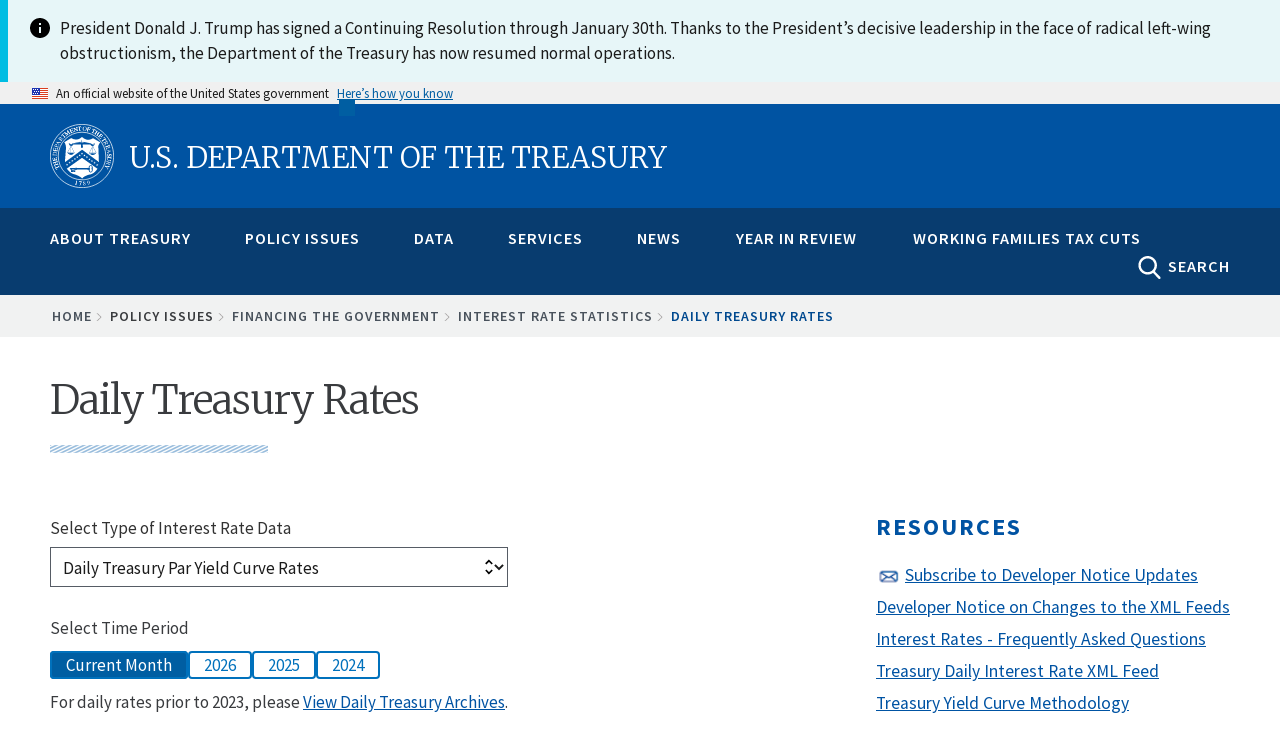

--- FILE ---
content_type: text/html; charset=UTF-8
request_url: https://home.treasury.gov/resource-center/data-chart-center/interest-rates/TextView?type=daily_treasury_yield_curve&field_tdr_date_value_month=202210
body_size: 30915
content:
<!DOCTYPE html>
<!-- 
         __  __  ____    ______                                   _________________
   .====/ /=/ /=/ __/===/_  __/==================================/######__________/
  .==  / / / /  \ \      / / _______ ___  ___ __ ________ __    /######__________/
 .==  / /_/ /  __\ \    / / / __/ -_) _ \(_--/ // / __/ // /   /######__________/
.==   \____/  /____/   /_/ /_/  \__/\_/_/___/\___/_/  \_  /   /________________/
=====================================================__/ /===/________________/
                                                    /___/
-->

<html lang="en" dir="ltr" prefix="content: http://purl.org/rss/1.0/modules/content/  dc: http://purl.org/dc/terms/  foaf: http://xmlns.com/foaf/0.1/  og: http://ogp.me/ns#  rdfs: http://www.w3.org/2000/01/rdf-schema#  schema: http://schema.org/  sioc: http://rdfs.org/sioc/ns#  sioct: http://rdfs.org/sioc/types#  skos: http://www.w3.org/2004/02/skos/core#  xsd: http://www.w3.org/2001/XMLSchema# ">
<head>
    <meta charset="utf-8" />
<script async src="https://www.googletagmanager.com/gtag/js?id=G-QTKLZK8R7K"></script>
<script>window.dataLayer = window.dataLayer || [];function gtag(){dataLayer.push(arguments)};gtag("js", new Date());gtag("set", "developer_id.dMDhkMT", true);gtag("config", "G-QTKLZK8R7K", {"groups":"default","page_placeholder":"PLACEHOLDER_page_location","allow_ad_personalization_signals":false});gtag("config", "UA-19138737-19", {"groups":"default","anonymize_ip":true,"page_placeholder":"PLACEHOLDER_page_path","allow_ad_personalization_signals":false});</script>
<link rel="canonical" href="https://home.treasury.gov/resource-center/data-chart-center/interest-rates/TextView" />
<meta property="og:site_name" content="U.S. Department of the Treasury" />
<meta name="twitter:site" content="@USTreasury" />
<meta name="Generator" content="Drupal 10 (https://www.drupal.org)" />
<meta name="MobileOptimized" content="width" />
<meta name="HandheldFriendly" content="true" />
<meta name="viewport" content="width=device-width, initial-scale=1.0" />
<link rel="icon" href="/sites/default/files/favicon_1.png" type="image/png" />
<link rel="alternate" type="text/csv" title="CSV Data export" href="https://home.treasury.gov/resource-center/data-chart-center/interest-rates/daily-treasury-rates.csv/all/202210?type=daily_treasury_yield_curve&amp;field_tdr_date_value_month=202210&amp;page&amp;_format=csv" />

    <title>Daily Treasury Rates | U.S. Department of the Treasury</title>
    <link rel="stylesheet" media="all" href="/sites/default/files/css/css_HZEjb9m3ODPk5282qpDPtTQjX1JLq8u1a8GK6ITy-Ss.css?delta=0&amp;language=en&amp;theme=hamilton&amp;include=eJxtzuEKgzAMBOAXKuaR5GrD7EiNJO20Pv1AB2O4P_nxccclCo5OEc5hErh3KuyOB3uY1JiStRUy4In9Byqi8MxIbJcvagWSDw4zSpaqC0mOwbtXLtdANYY36yNSyUtVFbrTN5VQcc44_bHQfEv-eSe8Mm9O5x2KpiZ80VkYeV_VKt3kDRJeZCs" />
<link rel="stylesheet" media="all" href="https://cdn.datatables.net/1.13.6/css/jquery.dataTables.min.css" />
<link rel="stylesheet" media="all" href="https://cdn.datatables.net/fixedheader/3.4.0/css/fixedHeader.dataTables.min.css" />
<link rel="stylesheet" media="all" href="/sites/default/files/css/css_tMTNEBSGA_T4s8kTW_jRYDZjmW9W6PMyDdscSspJGqQ.css?delta=3&amp;language=en&amp;theme=hamilton&amp;include=eJxtzuEKgzAMBOAXKuaR5GrD7EiNJO20Pv1AB2O4P_nxccclCo5OEc5hErh3KuyOB3uY1JiStRUy4In9Byqi8MxIbJcvagWSDw4zSpaqC0mOwbtXLtdANYY36yNSyUtVFbrTN5VQcc44_bHQfEv-eSe8Mm9O5x2KpiZ80VkYeV_VKt3kDRJeZCs" />
<link rel="stylesheet" media="all" href="/sites/default/files/css/css_mr-Ho9T2ALfCdwvhn0_e1zcclu6nUrHlI67b1_jsknU.css?delta=4&amp;language=en&amp;theme=hamilton&amp;include=eJxtzuEKgzAMBOAXKuaR5GrD7EiNJO20Pv1AB2O4P_nxccclCo5OEc5hErh3KuyOB3uY1JiStRUy4In9Byqi8MxIbJcvagWSDw4zSpaqC0mOwbtXLtdANYY36yNSyUtVFbrTN5VQcc44_bHQfEv-eSe8Mm9O5x2KpiZ80VkYeV_VKt3kDRJeZCs" />
<link rel="stylesheet" media="all" href="//fonts.googleapis.com/css?family=Merriweather:400,700,300" />
<link rel="stylesheet" media="all" href="//fonts.googleapis.com/css?family=Source+Sans+Pro:300,400,600,700" />
<link rel="stylesheet" media="all" href="//fonts.googleapis.com/css?family=Open+Sans:400,700,300" />
<link rel="stylesheet" media="all" href="//fonts.googleapis.com/css?family=Signika:400,700" />
<link rel="stylesheet" media="all" href="/sites/default/files/css/css_s7FbPwT9FMxsus3m7lMeRNtlD1rsOoaTsF4ZlJK8Xcw.css?delta=9&amp;language=en&amp;theme=hamilton&amp;include=eJxtzuEKgzAMBOAXKuaR5GrD7EiNJO20Pv1AB2O4P_nxccclCo5OEc5hErh3KuyOB3uY1JiStRUy4In9Byqi8MxIbJcvagWSDw4zSpaqC0mOwbtXLtdANYY36yNSyUtVFbrTN5VQcc44_bHQfEv-eSe8Mm9O5x2KpiZ80VkYeV_VKt3kDRJeZCs" />

    <script type="application/json" data-drupal-selector="drupal-settings-json">{"path":{"baseUrl":"\/","pathPrefix":"","currentPath":"resource-center\/data-chart-center\/interest-rates\/TextView","currentPathIsAdmin":false,"isFront":false,"currentLanguage":"en","currentQuery":{"field_tdr_date_value_month":"202210","type":"daily_treasury_yield_curve"}},"pluralDelimiter":"\u0003","suppressDeprecationErrors":true,"ajaxPageState":{"libraries":"[base64]","theme":"hamilton","theme_token":null},"ajaxTrustedUrl":{"\/resource-center\/data-chart-center\/interest-rates\/TextView":true},"google_analytics":{"account":"G-QTKLZK8R7K","trackOutbound":true,"trackMailto":true,"trackTel":true,"trackDownload":true,"trackDownloadExtensions":"7z|aac|arc|arj|asf|asx|avi|bin|csv|doc(x|m)?|dot(x|m)?|exe|flv|gif|gz|gzip|hqx|jar|jpe?g|js|mp(2|3|4|e?g)|mov(ie)?|msi|msp|pdf|phps|png|ppt(x|m)?|pot(x|m)?|pps(x|m)?|ppam|sld(x|m)?|thmx|qtm?|ra(m|r)?|sea|sit|tar|tgz|torrent|txt|wav|wma|wmv|wpd|xls(x|m|b)?|xlt(x|m)|xlam|xml|z|zip"},"views":{"ajax_path":"\/views\/ajax","ajaxViews":{"views_dom_id:c75d010f410098838de7bb0872db029f83308442cb291a77e626c18b4a9d5c34":{"view_name":"dfu_tool_page","view_display_id":"footer_real_long_term","view_args":"","view_path":"\/resource-center\/data-chart-center\/interest-rates\/TextView","view_base_path":"resource-center\/data-chart-center\/interest-rates\/daily-treasury-rates.csv","view_dom_id":"c75d010f410098838de7bb0872db029f83308442cb291a77e626c18b4a9d5c34","pager_element":0},"views_dom_id:bf1f42f39d25aff11bb66ee318e4000cdbf97af94edb037608e12caef92ce54a":{"view_name":"dfu_tool_page","view_display_id":"footer_real_yield","view_args":"","view_path":"\/resource-center\/data-chart-center\/interest-rates\/TextView","view_base_path":"resource-center\/data-chart-center\/interest-rates\/daily-treasury-rates.csv","view_dom_id":"bf1f42f39d25aff11bb66ee318e4000cdbf97af94edb037608e12caef92ce54a","pager_element":0},"views_dom_id:e08bea0d7322bdab7ccbacde82677364ad6471f9d98057e269140bf15b34e045":{"view_name":"dfu_tool_page","view_display_id":"footer_long_term","view_args":"","view_path":"\/resource-center\/data-chart-center\/interest-rates\/TextView","view_base_path":"resource-center\/data-chart-center\/interest-rates\/daily-treasury-rates.csv","view_dom_id":"e08bea0d7322bdab7ccbacde82677364ad6471f9d98057e269140bf15b34e045","pager_element":0},"views_dom_id:42c523f4e9fc0ec84b589e200317589836abd09c1e0ab57b81e3cb3a5ce808f0":{"view_name":"dfu_tool_page","view_display_id":"footer_bill","view_args":"","view_path":"\/resource-center\/data-chart-center\/interest-rates\/TextView","view_base_path":"resource-center\/data-chart-center\/interest-rates\/daily-treasury-rates.csv","view_dom_id":"42c523f4e9fc0ec84b589e200317589836abd09c1e0ab57b81e3cb3a5ce808f0","pager_element":0},"views_dom_id:6f20bcc024cc2f887df3952f11bdc4a90a17797c0737a2ab70909dc2b4c945bd":{"view_name":"dfu_tool_page","view_display_id":"footer_yield","view_args":"","view_path":"\/resource-center\/data-chart-center\/interest-rates\/TextView","view_base_path":"resource-center\/data-chart-center\/interest-rates\/daily-treasury-rates.csv","view_dom_id":"6f20bcc024cc2f887df3952f11bdc4a90a17797c0737a2ab70909dc2b4c945bd","pager_element":0}}},"ajax":[],"user":{"uid":0,"permissionsHash":"6051acb50c31ddaf93a204f1d99514ab1c76d59af8cefc6aeb979b3346268659"}}</script>
<script src="/sites/default/files/js/js_xJVCExr5xEPVNABdngxw3UmFkQjmNl_riySABueRyVo.js?scope=header&amp;delta=0&amp;language=en&amp;theme=hamilton&amp;include=[base64]"></script>
<script src="https://use.fontawesome.com/releases/v5.13.1/js/all.js" defer crossorigin="anonymous"></script>
<script src="https://use.fontawesome.com/releases/v5.13.1/js/v4-shims.js" defer crossorigin="anonymous"></script>
<script src="/sites/default/files/js/js_qqUz1kH9lJLiGXp3Nuji9yT1QpVufwO-q1uQvEE0dx0.js?scope=header&amp;delta=3&amp;language=en&amp;theme=hamilton&amp;include=[base64]"></script>


                              <script>!function(e){var n="https://s.go-mpulse.net/boomerang/";if("False"=="True")e.BOOMR_config=e.BOOMR_config||{},e.BOOMR_config.PageParams=e.BOOMR_config.PageParams||{},e.BOOMR_config.PageParams.pci=!0,n="https://s2.go-mpulse.net/boomerang/";if(window.BOOMR_API_key="M33KD-YMV8Y-625W4-V96WF-R28AJ",function(){function e(){if(!o){var e=document.createElement("script");e.id="boomr-scr-as",e.src=window.BOOMR.url,e.async=!0,i.parentNode.appendChild(e),o=!0}}function t(e){o=!0;var n,t,a,r,d=document,O=window;if(window.BOOMR.snippetMethod=e?"if":"i",t=function(e,n){var t=d.createElement("script");t.id=n||"boomr-if-as",t.src=window.BOOMR.url,BOOMR_lstart=(new Date).getTime(),e=e||d.body,e.appendChild(t)},!window.addEventListener&&window.attachEvent&&navigator.userAgent.match(/MSIE [67]\./))return window.BOOMR.snippetMethod="s",void t(i.parentNode,"boomr-async");a=document.createElement("IFRAME"),a.src="about:blank",a.title="",a.role="presentation",a.loading="eager",r=(a.frameElement||a).style,r.width=0,r.height=0,r.border=0,r.display="none",i.parentNode.appendChild(a);try{O=a.contentWindow,d=O.document.open()}catch(_){n=document.domain,a.src="javascript:var d=document.open();d.domain='"+n+"';void(0);",O=a.contentWindow,d=O.document.open()}if(n)d._boomrl=function(){this.domain=n,t()},d.write("<bo"+"dy onload='document._boomrl();'>");else if(O._boomrl=function(){t()},O.addEventListener)O.addEventListener("load",O._boomrl,!1);else if(O.attachEvent)O.attachEvent("onload",O._boomrl);d.close()}function a(e){window.BOOMR_onload=e&&e.timeStamp||(new Date).getTime()}if(!window.BOOMR||!window.BOOMR.version&&!window.BOOMR.snippetExecuted){window.BOOMR=window.BOOMR||{},window.BOOMR.snippetStart=(new Date).getTime(),window.BOOMR.snippetExecuted=!0,window.BOOMR.snippetVersion=12,window.BOOMR.url=n+"M33KD-YMV8Y-625W4-V96WF-R28AJ";var i=document.currentScript||document.getElementsByTagName("script")[0],o=!1,r=document.createElement("link");if(r.relList&&"function"==typeof r.relList.supports&&r.relList.supports("preload")&&"as"in r)window.BOOMR.snippetMethod="p",r.href=window.BOOMR.url,r.rel="preload",r.as="script",r.addEventListener("load",e),r.addEventListener("error",function(){t(!0)}),setTimeout(function(){if(!o)t(!0)},3e3),BOOMR_lstart=(new Date).getTime(),i.parentNode.appendChild(r);else t(!1);if(window.addEventListener)window.addEventListener("load",a,!1);else if(window.attachEvent)window.attachEvent("onload",a)}}(),"".length>0)if(e&&"performance"in e&&e.performance&&"function"==typeof e.performance.setResourceTimingBufferSize)e.performance.setResourceTimingBufferSize();!function(){if(BOOMR=e.BOOMR||{},BOOMR.plugins=BOOMR.plugins||{},!BOOMR.plugins.AK){var n=""=="true"?1:0,t="",a="gqhj5yaxzvmyu2l2ugha-f-0e4e07833-clientnsv4-s.akamaihd.net",i="false"=="true"?2:1,o={"ak.v":"39","ak.cp":"1284224","ak.ai":parseInt("384319",10),"ak.ol":"0","ak.cr":8,"ak.ipv":4,"ak.proto":"h2","ak.rid":"2a29fb3","ak.r":38938,"ak.a2":n,"ak.m":"","ak.n":"essl","ak.bpcip":"52.14.158.0","ak.cport":36890,"ak.gh":"23.55.170.138","ak.quicv":"","ak.tlsv":"tls1.3","ak.0rtt":"","ak.0rtt.ed":"","ak.csrc":"-","ak.acc":"","ak.t":"1769644430","ak.ak":"hOBiQwZUYzCg5VSAfCLimQ==dKn9AlYDL32vWMzry7LCKqN8ehF8AsaNedPB3bMZ0vwY/RXvis4BOJvjbWfvR0qzQpXf2OzMkI5bec4H23SN0h9Z8QIByxbTESIs9gZuRbsBnfEWUSEh1/VkYokUFBKwqh9V60QqCvv83VeFbKDObSy9WsUBrVRAmW56zWTo5fcSHDxuGkI1hJgBBUAfjs2b103z3YVd5y2J95EZeYHYP+mdZQXsqwQL1MnrNr0+wBKSFONeqDiBxvF5ULsNRS/P1vqmjQiZG1gIC+nS4l6SZOJ1aIzUKhEHMwqvqSdMRafkEZUqZDRXXBTga7j1cN7KOK4VF+jGjFseh9Hkk/+k7g8DnomHdsCbcki42gStThkHADqQ/eSRgnttqGilquzNeZKhbVgt90/XDQCb0YbCGQeQpr9qluZKqQcpjL5rps8=","ak.pv":"166","ak.dpoabenc":"","ak.tf":i};if(""!==t)o["ak.ruds"]=t;var r={i:!1,av:function(n){var t="http.initiator";if(n&&(!n[t]||"spa_hard"===n[t]))o["ak.feo"]=void 0!==e.aFeoApplied?1:0,BOOMR.addVar(o)},rv:function(){var e=["ak.bpcip","ak.cport","ak.cr","ak.csrc","ak.gh","ak.ipv","ak.m","ak.n","ak.ol","ak.proto","ak.quicv","ak.tlsv","ak.0rtt","ak.0rtt.ed","ak.r","ak.acc","ak.t","ak.tf"];BOOMR.removeVar(e)}};BOOMR.plugins.AK={akVars:o,akDNSPreFetchDomain:a,init:function(){if(!r.i){var e=BOOMR.subscribe;e("before_beacon",r.av,null,null),e("onbeacon",r.rv,null,null),r.i=!0}return this},is_complete:function(){return!0}}}}()}(window);</script></head>

<body class="body-sidebars-none path--resource-center daily-treasury-rates">
    <a class="visually-hidden focusable skip-link" href="#main-content">
        Skip to main content
      </a>

  <div class="dialog-off-canvas-main-canvas" data-off-canvas-main-canvas>
    <div id="pg__c">


    <!-- ______________________ BRANDING _______________________ -->

    <header id="branding">
        <div class="mq--t">
                            <div id="branding-region">
                      <div class="region region-branding">
    
  
<div id="block-hamilton-lapsealertbannerblock" data-block-plugin-id="block_content:c58904bf-2d68-4a98-a728-600fe25591ad" class="block block-block-content block-block-contentc58904bf-2d68-4a98-a728-600fe25591ad no-underline">
  
    
      
            <div class="clearfix text-formatted field field--name-body field--type-text-with-summary field--label-hidden field__item"><style type="text/css">
    #branding .mq--t {
        max-width: none;
    }
    #block-hamilton-lapsealertbannerblock {
        margin: 0;
        padding: 0;
    }
    #block-hamilton-lapsealertbannerblock .usa-alert__body {
        max-width: 1440px;
        margin: 0 auto;
    }
</style><div class="usa-alert usa-alert--info usa-alert--no-icon margin-top-0"><div class="usa-alert__body display-flex"><div class="info-icon minw-3 maxw-3 margin-right-1"><img src="/libraries/uswds/dist/img/usa-icons/info.svg" alt="info icon" width="24" height="24" loading="lazy"></div><p class="usa-alert__text">President Donald J. Trump has signed a Continuing Resolution through January 30th. Thanks to the President’s decisive leadership in the face of radical left-wing obstructionism, the Department of the Treasury has now resumed normal operations.</p></div></div></div>
      
  </div>

  </div>

                </div>
                    </div>
    </header>
    <!-- /branding -->

  <!-- ______________________ USA HEADER _______________________ -->

               <section class="usa-banner" aria-label="Official website of the United States government">
  <div class="usa-accordion">
    <header class="usa-banner__header">
      <div class="usa-banner__inner mq--t">
        <div class="grid-col-auto">
          <img class="usa-banner__header-flag" src="/libraries/uswds/src/img/us_flag_small.png" alt="U.S. flag">
        </div>
        <div class="grid-col-fill tablet:grid-col-auto" aria-hidden="true">
          <p class="usa-banner__header-text">An official website of the United States government</p>
          <p class="usa-banner__header-action">Here’s how you know</p>
        </div>
        <button class="usa-accordion__button usa-banner__button"
          aria-expanded="false" aria-controls="gov-banner">
          <span class="usa-banner__button-text">Here’s how you know</span>
        </button>
      </div>
    </header>
    <div class="usa-banner__content usa-accordion__content" id="gov-banner" hidden>
      <div class="grid-row grid-gap-lg">
        <div class="usa-banner__guidance tablet:grid-col-6">
          <img class="usa-banner__icon usa-media-block__img" src="/libraries/uswds/src/img/icon-dot-gov.svg" role="img" alt="Dot gov">
          <div class="usa-media-block__body">
            <p>
              <strong>
                Official websites use .gov              </strong>
              <br/>
                              A <strong>.gov</strong> website belongs to an official government organization in the United States.
                          </p>
          </div>
        </div>
        <div class="usa-banner__guidance tablet:grid-col-6">
          <img class="usa-banner__icon usa-media-block__img" src="/libraries/uswds/src/img/icon-https.svg" role="img" alt="Https">
          <div class="usa-media-block__body">
            <p>
              <strong>
                Secure .gov websites use HTTPS              </strong>
              <br/>
              A <strong>lock</strong>
                (<span class="icon-lock"><svg xmlns="http://www.w3.org/2000/svg" width="52" height="64" viewBox="0 0 52 64" class="usa-banner__lock-image" role="img" aria-labelledby="banner-lock-title banner-lock-description"><title id="banner-lock-title">Lock</title><desc id="banner-lock-description">A locked padlock</desc><path fill="#000000" fill-rule="evenodd" d="M26 0c10.493 0 19 8.507 19 19v9h3a4 4 0 0 1 4 4v28a4 4 0 0 1-4 4H4a4 4 0 0 1-4-4V32a4 4 0 0 1 4-4h3v-9C7 8.507 15.507 0 26 0zm0 8c-5.979 0-10.843 4.77-10.996 10.712L15 19v9h22v-9c0-6.075-4.925-11-11-11z"/></svg></span>)
                or <strong>https://</strong> means you’ve safely connected to the .gov website. Share sensitive information only on official, secure websites.            </p>
          </div>
        </div>
      </div>
    </div>
  </div>
</section>

             <!-- /usa header -->

    <!-- ______________________ HEADER _______________________ -->

    <header id="header">
        <div class="mq--t">
                            <div id="header-region">
                      <div id="region-header" class="mq--t clearfix region region-header">
    
  
<div id="block-burgermenublock-2" data-block-plugin-id="treasury_burger_menu_block" class="block block-treasury-mega-menu block-treasury-burger-menu-block no-underline">
  
    
      <button class="burger" type="button">
        <span class="descriptive-text">MENU</span>
        <span class="hidden-text">MENU
          <span class="menu-line"></span>
          <span class="menu-line"></span>
          <span class="menu-line"></span>
        </span>
      </button>
  </div>

  
<div id="block-hamilton-branding" data-block-plugin-id="system_branding_block" class="site-branding block block-system block-system-branding-block no-underline">
  
    
              <h1>
            <a href="/" title="Home" rel="home" class="logo">
                <img class="treasury-logo" src="/themes/custom/hamilton/logo.svg" alt="Seal of the U.S. Department of the Treasury, 1789"/><span class="logo-text">U.S. Department of the Treasury</span>
            </a>
        </h1>
    </div>

  </div>

                </div>
                    </div>
    </header>
    <!-- /header -->

    <!-- ______________________ NAVIGATION _______________________ -->

    <div id="navigation">
        <div class="mq--t">
                            <div id="navigation-region">
                    <div class="collapsed-logo">
                        <a href="/" title="Home" rel="home" class="logo">
                            <img src="/themes/custom/hamilton/logo.svg" alt="Seal of the U.S. Department of the Treasury, 1789"/>
                        </a>
                    </div>
                      <div class="region region-navigation">
    
  
<div id="block-megamenublock" data-block-plugin-id="treasury_mega_menu_block" class="block block-treasury-mega-menu block-treasury-mega-menu-block no-underline">
  
    
      <nav class="mm block-system-menublock primary">
  <ul class="nav-menu mq--t">
            <li class="nav-item ">
            <a href="/about-treasury" class="mm-top" onclick="return false;">About Treasury</a>
                  <div class="sub-nav">
        <article class="node node--type-mega_menu_panel node--view-mode-full clearfix">
  
    

  <div>
    <div class="treas-search-menu grid-container" id="megamenu-search">
      <div class="grid-row">
      <div class="grid-col">
        <div class="treas-search-menu__component">
          <div class="search-block searchgov_block_wrapper">
              <div class="region region-search-menu">
    
  
<div id="block-hamilton-searchgovblock" data-block-plugin-id="searchgov_block" class="block block-searchgov-drupal block-searchgov-block no-underline">
  
    
      
        <form id="search_form" action="https://search.usa.gov/search" accept-charset="UTF-8" method="get"><input name="utf8" type="hidden" value="✓" />

           <input type="hidden" name="affiliate" id="affiliate" value="treas" />
           <label for="query">Enter Search Term(s):</label>
           <input type="text" name="query" id="query" autocomplete="off" placeholder="Enter keywords" class="usagov-search-autocomplete" />
           <div class="adv-search-link"><a href="https://search.usa.gov/search/advanced?affiliate=treas" class="hidden">Advanced Search</a></div>
           <input type="submit" name="commit" value="GO" class="search-form__submit" data-disable-with="Search" />
        </form>
  </div>

  </div>

          </div>
        </div>
      </div>
    </div>
  </div>

<div class="mobile-sub-nav">
  <div class="block-region-col1">
  
<div data-block-plugin-id="entity_field:node:title" class="block block-ctools-block block-entity-fieldnodetitle no-underline">
  
    
      <span class="field field--name-title field--type-string field--label-above">About Treasury</span>

  </div>
</div>
</div>
<div class="mobile-scroll-wrap">
  <div class="sub-nav-group secretarys-photo secretary-column" id="column-2">
      <div class="block-region-col2">
  
<div data-block-plugin-id="block_content:08aa6afb-b64e-4bb1-ac6e-cfc98f1c3b3c" class="block block-block-content block-block-content08aa6afb-b64e-4bb1-ac6e-cfc98f1c3b3c no-underline">
  
    
      
            <div class="clearfix text-formatted field field--name-body field--type-text-with-summary field--label-hidden field__item"><h2><a href="/about/general-information">General Information</a></h2>

<p><a href="/about/general-information/role-of-the-treasury">Role of the Treasury</a></p>

<p><a href="/about/general-information/officials">Officials</a></p>

<p><a href="/about/general-information/organizational-chart">Organizational Chart</a></p>

<p><a href="/about/general-information/orders-and-directives">Orders and Directives</a></p>
</div>
      
  </div>

  
<div data-block-plugin-id="block_content:43c80fae-0d72-480c-a816-6dc13b206886" class="block block-block-content block-block-content43c80fae-0d72-480c-a816-6dc13b206886 no-underline">
  
    
      
            <div class="clearfix text-formatted field field--name-body field--type-text-with-summary field--label-hidden field__item"><h2><a href="/about/offices">Offices</a></h2><p><a href="/about/offices/domestic-finance">Domestic Finance</a></p><p><a href="/about/offices/economic-policy">Economic Policy</a></p><p><a href="/about/offices/general-counsel">General Counsel</a></p><p><a href="/about/offices/international-affairs">International Affairs</a></p><p><a href="/about/offices/management">Management</a></p><p><a href="/about/offices/public-affairs">Public Affairs</a></p><p><a href="/about/offices/tax-policy">Tax Policy</a></p><p><a href="/about/offices/terrorism-and-financial-intelligence">Terrorism and Financial Intelligence</a></p><p><a href="/policy-issues/tribal-affairs">Tribal and Native Affairs</a></p><p><a href="/services/report-fraud-waste-and-abuse/inspectors-general">Inspectors General</a></p></div>
      
  </div>
</div>
  </div>
  <div class="secretarys-bio sub-nav-group secretary-column" id="column-3">
      <div class="block-region-col3">
  
<div data-block-plugin-id="block_content:599924e8-ff63-46da-a2ed-4f3c5739455d" class="block block-block-content block-block-content599924e8-ff63-46da-a2ed-4f3c5739455d no-underline">
  
    
      
            <div class="clearfix text-formatted field field--name-body field--type-text-with-summary field--label-hidden field__item"><h2><a href="/about/bureaus">Bureaus</a></h2><p><a href="https://www.ttb.gov/">Alcohol and Tobacco Tax and Trade Bureau (TTB)</a></p><p><a href="https://www.bep.gov/">Bureau of Engraving &amp; Printing (BEP)</a></p><p><a href="https://www.fincen.gov/">Financial Crimes Enforcement Network (FinCEN)</a></p><p><a href="https://www.fiscal.treasury.gov/">Bureau of the Fiscal Service (BFS)</a></p><p><a href="https://www.irs.gov/">Internal Revenue Service (IRS)</a></p><p><a href="https://www.occ.treas.gov/">Office of the Comptroller of the Currency (OCC)</a></p><p><a href="https://www.usmint.gov/">U.S. Mint</a></p><p><a href="https://oig.treasury.gov/">Office of Inspector General (OIG)</a></p><p><a href="https://www.tigta.gov/">Treasury Inspector General for Tax Administration (TIGTA)</a></p><p><a href="https://www.sigpr.gov/">Special Inspector General for Pandemic Recovery (SIGPR)</a></p></div>
      
  </div>
</div>
  </div>
  <div class="sub-nav-group secretary-remarks secretary-column" id="column-4">
      <div class="block-region-col4">
  
<div data-block-plugin-id="block_content:3e5cbfc4-de8d-4151-9710-95efaf040648" class="block block-block-content block-block-content3e5cbfc4-de8d-4151-9710-95efaf040648 no-underline">
  
    
      
            <div class="clearfix text-formatted field field--name-body field--type-text-with-summary field--label-hidden field__item"><h2><a href="/about/budget-financial-reporting-planning-and-performance">Budget, Financial Reporting, Planning and Performance</a></h2><p><a href="/about/budget-financial-reporting-planning-and-performance/strategic-plan">Strategic Plan</a></p><p><a href="/about/budget-financial-reporting-planning-and-performance/budget-requestannual-performance-plan-and">Budget Request/Annual Performance Plan and Reports</a></p><p><a href="/about/budget-financial-reporting-planning-and-performance/agency-financial-report">Agency Financial Report</a></p><p><a href="/about/budget-financial-reporting-planning-and-performance/inspector-general-audits-and-investigative-reports">Inspector General Audits and Investigative Reports</a></p><p><a href="/about/budget-financial-reporting-planning-and-performance/irs-strategic-operating-plan">IRS Strategic Operating Plan</a></p></div>
      
  </div>
</div>
  </div>
  <div class="sub-nav-group secretary-travel-schedule secretary-column" id="column-5">
      <div class="block-region-col5">
  
<div data-block-plugin-id="block_content:d3de5c5c-98cb-46d1-8d23-a582bae1298c" class="block block-block-content block-block-contentd3de5c5c-98cb-46d1-8d23-a582bae1298c no-underline">
  
    
      
            <div class="clearfix text-formatted field field--name-body field--type-text-with-summary field--label-hidden field__item"><h2><a href="/about/history-overview">History</a></h2><p><a href="/about/history/curator">Curator</a></p><p><a href="/about/history/history-overview">History Overview</a></p><p><a href="/about/history/prior-secretaries">Prior Secretaries</a></p><p><a href="/about/history/treasurers-of-the-united-states">Prior Treasurers</a></p><p><a href="/about/history/the-treasury-building">The Treasury Building</a></p><p><a href="/about/history/collection">Collections</a></p><p><a href="/about/history/freedmans-bank-building">Freedman's Bank Building</a></p></div>
      
  </div>
</div>
  </div>
  <div class="sub-nav-group secretary-column" id="column-6">
      <div class="block-region-col6">
  
<div data-block-plugin-id="block_content:d6469877-15d1-4dd2-9da1-c4a8c29fde97" class="block block-block-content block-block-contentd6469877-15d1-4dd2-9da1-c4a8c29fde97 no-underline">
  
    
      
            <div class="clearfix text-formatted field field--name-body field--type-text-with-summary field--label-hidden field__item"><h2><a href="/about/careers-at-treasury">Careers</a></h2><p><a href="/about/careers-at-treasury/careers-at-headquarters">At Headquarters</a></p><p><a href="/about/careers-at-treasury/careers-at-our-bureaus">At Our Bureaus&nbsp;</a></p><p><a href="/about/careers-at-treasury/top-ten-reasons-to-work-for-treasury">Top 10 Reasons to Work Here</a></p><p><a href="/about/careers-at-treasury/benefits-and-growth">Benefits and Growth</a></p><p><a href="/about/careers-at-treasury/workforce">Workforce</a></p><p><a href="/about/careers-at-treasury/veterans-employment">Veterans&nbsp;Employment</a></p><p><a href="/about/careers-at-treasury/studentinternship-programs/pathways-programs">Pathways</a></p><p><a href="/about/careers-at-treasury/how-to-apply">How to Apply</a></p><p><a href="https://treasury.usajobs.gov/">Search Jobs</a></p><p><a href="/about/careers-at-treasury/the-fair-chance-to-compete-act">The Fair Chance to Compete Act</a></p></div>
      
  </div>
</div>
  </div>
</div>

  </div>
</article>

      </div>
                      </li>
        <li class="nav-item ">
            <a href="/policy-issues" class="mm-top" onclick="return false;">Policy Issues</a>
                  <div class="sub-nav">
        <article class="node node--type-mega_menu_panel node--view-mode-full clearfix">
  
    

  <div>
    <div class="treas-search-menu grid-container" id="megamenu-search">
      <div class="grid-row">
      <div class="grid-col">
        <div class="treas-search-menu__component">
          <div class="search-block searchgov_block_wrapper">
              <div class="region region-search-menu">
    
  
<div id="block-hamilton-searchgovblock" data-block-plugin-id="searchgov_block" class="block block-searchgov-drupal block-searchgov-block no-underline">
  
    
      
        <form id="search_form" action="https://search.usa.gov/search" accept-charset="UTF-8" method="get"><input name="utf8" type="hidden" value="✓" />

           <input type="hidden" name="affiliate" id="affiliate" value="treas" />
           <label for="query">Enter Search Term(s):</label>
           <input type="text" name="query" id="query" autocomplete="off" placeholder="Enter keywords" class="usagov-search-autocomplete" />
           <div class="adv-search-link"><a href="https://search.usa.gov/search/advanced?affiliate=treas" class="hidden">Advanced Search</a></div>
           <input type="submit" name="commit" value="GO" class="search-form__submit" data-disable-with="Search" />
        </form>
  </div>

  </div>

          </div>
        </div>
      </div>
    </div>
  </div>

<div class="mobile-sub-nav">
  <div class="block-region-col1">
  
<div data-block-plugin-id="entity_field:node:title" class="block block-ctools-block block-entity-fieldnodetitle no-underline">
  
    
      <span class="field field--name-title field--type-string field--label-above">Policy Issues</span>

  </div>
</div>
</div>
<div class="mobile-scroll-wrap">
  <div class="sub-nav-group secretarys-photo secretary-column" id="column-2">
      <div class="block-region-col2">
  
<div data-block-plugin-id="block_content:87238aca-8139-42ee-bd6e-b2fe3ab84737" class="block block-block-content block-block-content87238aca-8139-42ee-bd6e-b2fe3ab84737 no-underline">
  
    
      
            <div class="clearfix text-formatted field field--name-body field--type-text-with-summary field--label-hidden field__item"><h2><a href="/policy-issues/coronavirus">COVID19 Economic Relief</a></h2><p><a href="/policy-issues/coronavirus/assistance-for-American-families-and-workers">American Families and Workers</a></p><p><a href="/policy-issues/coronavirus/assistance-for-small-businesses">Small Businesses</a></p><p><a href="/policy-issues/coronavirus/assistance-for-state-local-and-tribal-governments">State, Local, and Tribal Governments</a></p><p><a href="/policy-issues/coronavirus/assistance-for-american-industry">American Industry</a></p></div>
      
  </div>

  
<div data-block-plugin-id="block_content:a85db02e-9805-4e62-919b-1d3fc20955bd" class="block block-block-content block-block-contenta85db02e-9805-4e62-919b-1d3fc20955bd no-underline">
  
    
      
            <div class="clearfix text-formatted field field--name-body field--type-text-with-summary field--label-hidden field__item"><h2><a href="/policy-issues/tax-policy">Tax Policy</a></h2>

<p><a href="/policy-issues/tax-policy/revenue-proposals">Revenue Proposals</a></p>

<p><a href="/policy-issues/tax-policy/tax-expenditures">Tax Expenditures</a></p>

<p><a href="/policy-issues/tax-policy/international-tax">International Tax</a></p>

<p><a href="/policy-issues/tax-policy/treaties">Treaties and Related Documents</a></p>

<p><a href="/policy-issues/tax-policy/foreign-account-tax-compliance-act">Foreign Account Tax Compliance Act (FATCA) </a></p>

<p><a href="/policy-issues/tax-policy/office-of-tax-policy-reports">Reports</a></p>

<p><a href="/policy-issues/tax-policy/office-of-tax-analysis">Tax Analysis</a></p>

<p><a href="/policy-issues/tax-policy/tax-regulatory-process">Tax Regulatory Process</a></p>
</div>
      
  </div>
</div>
  </div>
  <div class="secretarys-bio sub-nav-group secretary-column" id="column-3">
      <div class="block-region-col3">
  
<div data-block-plugin-id="block_content:45a7d3ca-8604-4462-bf30-0677d48e49c4" class="block block-block-content block-block-content45a7d3ca-8604-4462-bf30-0677d48e49c4 no-underline">
  
    
      
            <div class="clearfix text-formatted field field--name-body field--type-text-with-summary field--label-hidden field__item"><h2><a href="/policy-issues/economic-policy">Economic Policy</a></h2><p><a href="/data/treasury-coupon-issues-and-corporate-bond-yield-curves/treasury-coupon-issues">Treasury Coupon Issues</a></p><p><a href="/data/treasury-coupon-issues-and-corporate-bond-yield-curve/corporate-bond-yield-curve">Corporate Bond Yield Curve</a></p><p><a href="/policy-issues/economic-policy/economic-policy-reports">Economic Policy Reports</a></p><p><a href="/policy-issues/economic-policy/social-security-and-medicare-trustees-reports">Social Security and Medicare</a></p><p><a href="/policy-issues/economic-policy/total-taxable-resources">Total Taxable Resources</a></p></div>
      
  </div>

  
<div data-block-plugin-id="block_content:504b3551-baa1-4c2a-9f14-21016fc2bc43" class="block block-block-content block-block-content504b3551-baa1-4c2a-9f14-21016fc2bc43 no-underline">
  
    
      
            <div class="clearfix text-formatted field field--name-body field--type-text-with-summary field--label-hidden field__item"><h2><a href="/policy-issues/terrorism-and-illicit-finance">Terrorism and Illicit Finance</a></h2><p><a href="https://ofac.treasury.gov/">Sanctions</a></p><p><a href="/policy-issues/terrorism-and-illicit-finance/treasury-executive-office-for-asset-forfeiture-teoaf">Asset Forfeiture</a></p><p><a href="/policy-issues/terrorism-and-illicit-finance/311-actions">311 Actions</a></p><p><a href="/policy-issues/terrorism-and-illicit-finance/terrorist-finance-tracking-program-tftp">Terrorist Finance Tracking Program</a></p><p><a href="/policy-issues/terrorism-and-illicit-finance/money-laundering">Money Laundering</a></p><p><a href="/policy-issues/terrorism-and-illicit-finance/financial-action-task-force">Financial Action Task Force</a></p><p><a href="/policy-issues/terrorism-and-illicit-finance/protecting-charitable-organizations">Protecting Charitable Organizations</a></p></div>
      
  </div>
</div>
  </div>
  <div class="sub-nav-group secretary-remarks secretary-column" id="column-4">
      <div class="block-region-col4">
  
<div data-block-plugin-id="block_content:edc8b9ed-47da-4ab8-80bd-3fb2302d29a9" class="block block-block-content block-block-contentedc8b9ed-47da-4ab8-80bd-3fb2302d29a9 no-underline">
  
    
      
            <div class="clearfix text-formatted field field--name-body field--type-text-with-summary field--label-hidden field__item"><h2><a href="/policy-issues/financing-the-government">Financing the Government </a></h2>

<p><a href="/policy-issues/financing-the-government/quarterly-refunding">Treasury Quarterly Refunding</a></p>

<p><a href="/policy-issues/financing-the-government/interest-rate-statistics">Interest Rate Statistics</a></p>

<p><a href="/policy-issues/financing-the-government/treasury-marketable-and-non-marketable-securities">Treasury Securities</a></p>

<p><a href="/policy-issues/financing-the-government/treasury-investor-data">Treasury Investor Data</a></p>

<p><a href="/policy-issues/financing-the-government/debt-management-research">Debt Management Research</a></p>
</div>
      
  </div>

  
<div data-block-plugin-id="block_content:8b280840-59f6-4a11-b57d-2a1973bb0316" class="block block-block-content block-block-content8b280840-59f6-4a11-b57d-2a1973bb0316 no-underline">
  
    
      
            <div class="clearfix text-formatted field field--name-body field--type-text-with-summary field--label-hidden field__item"><h2><a href="/policy-issues/financial-markets-financial-institutions-and-fiscal-service">Financial Markets, Financial Institutions, and Fiscal Service</a></h2><p><a href="/policy-issues/financial-markets-financial-institutions-and-fiscal-service/cash-and-debt-forecasting">Cash and Debt Forecasting</a></p><p><a href="/policy-issues/financial-markets-financial-institutions-and-fiscal-service/debt-limit">Debt Limit</a></p><p><a href="/policy-issues/financial-markets-financial-institutions-and-fiscal-service/fsoc">Financial Stability Oversight Council</a></p><p><a href="/policy-issues/financial-markets-financial-institutions-and-fiscal-service/federal-insurance-office">Federal Insurance Office</a></p><p><a href="/policy-issues/financial-markets-financial-institutions-and-fiscal-service/restore-act">RESTORE Act</a></p><p><a href="/policy-issues/financial-markets-financial-institutions-and-fiscal-service/1603-program-payments-for-specified-energy-property-in-lieu-of-tax-credits">1603 Program</a></p><p><a href="https://www.cdfifund.gov/">The Community Development Financial Institution (CDFI) Fund</a></p><p><a href="/data/troubled-assets-relief-program/housing">Making Home Affordable</a></p></div>
      
  </div>
</div>
  </div>
  <div class="sub-nav-group secretary-travel-schedule secretary-column" id="column-5">
      <div class="block-region-col5">
  
<div data-block-plugin-id="block_content:e779a09f-978f-4675-8c82-4d49327126bb" class="block block-block-content block-block-contente779a09f-978f-4675-8c82-4d49327126bb no-underline">
  
    
      
            <div class="clearfix text-formatted field field--name-body field--type-text-with-summary field--label-hidden field__item"><h2><a href="https://ofac.treasury.gov/">Financial Sanctions</a></h2>

<p><a href="https://ofac.treasury.gov/specially-designated-nationals-and-blocked-persons-list-sdn-human-readable-lists">Specially Designated Nationals List (SDN List)</a></p>

<p><a href="https://ofac.treasury.gov/consolidated-sanctions-list-non-sdn-lists">Consolidated Sanctions List</a></p>

<p><a href="https://ofac.treasury.gov/sanctions-list-search-tool">Search OFAC's Sanctions Lists</a></p>

<p><a href="https://ofac.treasury.gov/other-ofac-sanctions-lists">Additional Sanctions Lists</a></p>

<p><a href="https://ofac.treasury.gov/recent-actions">OFAC Recent Actions</a></p>

<p><a href="https://ofac.treasury.gov/sanctions-programs-and-country-information">Sanctions Programs and Country Information</a></p>

<p><a href="https://ofac.treasury.gov/faqs">Frequently Asked Questions</a></p>

<p><a href="https://ofac.treasury.gov/civil-penalties-and-enforcement-information">OFAC Civil Penalties and Enforcement</a></p>

<p><a href="https://ofac.treasury.gov/contact-ofac">Contact OFAC</a></p>
</div>
      
  </div>

  
<div data-block-plugin-id="block_content:2ca3d625-6c59-4e8d-af94-c1e12a9a5e41" class="block block-block-content block-block-content2ca3d625-6c59-4e8d-af94-c1e12a9a5e41 no-underline">
  
    
      
            <div class="clearfix text-formatted field field--name-body field--type-text-with-summary field--label-hidden field__item"><h2><a href="/policy-issues/consumer-policy">Consumer Policy</a></h2>

<p><a href="/policy-issues/consumer-policy/financial-literacy-and-education-commission">Financial Literacy and Education Commission</a></p>

<p><a href="https://www.mymoney.gov/">Mymoney.gov</a></p>

<p><a href="/policy-issues/consumer-policy/innovations-in-financial-services">Innovations in Financial Services</a></p>

<p><a href="/policy-issues/consumer-policy/featured-research">Featured Research</a></p>
</div>
      
  </div>
</div>
  </div>
  <div class="sub-nav-group secretary-column" id="column-6">
      <div class="block-region-col6">
  
<div data-block-plugin-id="block_content:db30dc82-8265-4b2b-a85f-2d67961ebe49" class="block block-block-content block-block-contentdb30dc82-8265-4b2b-a85f-2d67961ebe49 no-underline">
  
    
      
            <div class="clearfix text-formatted field field--name-body field--type-text-with-summary field--label-hidden field__item"><h2><a href="/policy-issues/international">International</a></h2><p><a href="/policy-issues/international/the-committee-on-foreign-investment-in-the-united-states-cfius">The Committee on Foreign Investment in the United States (CFIUS)</a></p><p><a href=" /policy-issues/international/outbound-investment-program">Outbound Investment Security Program&nbsp;</a></p><p><a href="/policy-issues/international/exchange-stabilization-fund">Exchange Stabilization Fund</a></p><p><a href="/policy-issues/international/g-7-and-g-20">G-7 and G-20</a></p><p><a href="/policy-issues/international/international-monetary-fund">International Monetary Fund</a></p><p><a href="/policy-issues/international/multilateral-development-banks">Multilateral Development Banks</a></p><p><a href="/policy-issues/international/macroeconomic-and-foreign-exchange-policies-of-major-trading-partners">Macroeconomic and Foreign Exchange Policies of Major Trading Partners</a></p><p><a href="/policy-issues/international/exchange-rate-analysis">Exchange Rate Analysis</a></p><p><a href="/policy-issues/international/us-china-comprehensive-economic-dialogue">U.S.-China Comprehensive Strategic Economic Dialogue (CED)</a></p></div>
      
  </div>

  
<div data-block-plugin-id="block_content:ee06edda-a3f6-4eb7-9711-46c815e911a9" class="block block-block-content block-block-contentee06edda-a3f6-4eb7-9711-46c815e911a9 no-underline">
  
    
      
            <div class="clearfix text-formatted field field--name-body field--type-text-with-summary field--label-hidden field__item"><h2><a href="/policy-issues/small-business-programs">Small Business Programs</a></h2>

<p><a href="/policy-issues/small-business-programs/small-and-disadvantaged-business-utilization-0">Small and Disadvantaged Business Utilization</a></p>

<p><a href="/policy-issues/small-business-programs/small-business-lending-fund">Small Business Lending Fund</a></p>

<p><a href="/policy-issues/small-business-programs/state-small-business-credit-initiative-ssbci">State Small Business Credit Initiative</a></p>
</div>
      
  </div>

  
<div data-block-plugin-id="block_content:67ed2f97-7a9f-4b86-9df7-e63b30af96ae" class="block block-block-content block-block-content67ed2f97-7a9f-4b86-9df7-e63b30af96ae no-underline">
  
    
      
            <div class="clearfix text-formatted field field--name-body field--type-text-with-summary field--label-hidden field__item"><h2><a href="/policy-issues/tribal-affairs">Tribal Affairs</a></h2>
</div>
      
  </div>
</div>
  </div>
</div>

  </div>
</article>

      </div>
                      </li>
        <li class="nav-item ">
            <a href="/data" class="mm-top" onclick="return false;">Data</a>
                  <div class="sub-nav">
        <article class="node node--type-mega_menu_panel node--view-mode-full clearfix">
  
    

  <div>
    <div class="treas-search-menu grid-container" id="megamenu-search">
      <div class="grid-row">
      <div class="grid-col">
        <div class="treas-search-menu__component">
          <div class="search-block searchgov_block_wrapper">
              <div class="region region-search-menu">
    
  
<div id="block-hamilton-searchgovblock" data-block-plugin-id="searchgov_block" class="block block-searchgov-drupal block-searchgov-block no-underline">
  
    
      
        <form id="search_form" action="https://search.usa.gov/search" accept-charset="UTF-8" method="get"><input name="utf8" type="hidden" value="✓" />

           <input type="hidden" name="affiliate" id="affiliate" value="treas" />
           <label for="query">Enter Search Term(s):</label>
           <input type="text" name="query" id="query" autocomplete="off" placeholder="Enter keywords" class="usagov-search-autocomplete" />
           <div class="adv-search-link"><a href="https://search.usa.gov/search/advanced?affiliate=treas" class="hidden">Advanced Search</a></div>
           <input type="submit" name="commit" value="GO" class="search-form__submit" data-disable-with="Search" />
        </form>
  </div>

  </div>

          </div>
        </div>
      </div>
    </div>
  </div>

<div class="mobile-sub-nav">
  <div class="block-region-col1">
  
<div data-block-plugin-id="entity_field:node:title" class="block block-ctools-block block-entity-fieldnodetitle no-underline">
  
    
      <span class="field field--name-title field--type-string field--label-above">Data</span>

  </div>
</div>
</div>
<div class="mobile-scroll-wrap">
  <div class="sub-nav-group secretarys-photo secretary-column" id="column-2">
      <div class="block-region-col2">
  
<div data-block-plugin-id="block_content:9258b68a-9e90-42b1-b7c5-9049081662a0" class="block block-block-content block-block-content9258b68a-9e90-42b1-b7c5-9049081662a0 no-underline">
  
    
      
            <div class="clearfix text-formatted field field--name-body field--type-text-with-summary field--label-hidden field__item"><h2><a href="/policy-issues/financing-the-government/interest-rate-statistics">Interest Rates</a></h2><p><a href="/resource-center/data-chart-center/interest-rates/TextView?type=daily_treasury_yield_curve&amp;field_tdr_date_value=2026">Daily Treasury Par Yield Curve Rates</a></p><p><a href="/resource-center/data-chart-center/interest-rates/TextView?type=daily_treasury_real_yield_curve&amp;field_tdr_date_value=2026">Daily Treasury Par Real Yield Curve Rates</a></p><p><a href="/resource-center/data-chart-center/interest-rates/TextView?type=daily_treasury_bill_rates&amp;field_tdr_date_value=2026">Daily Treasury Bill Rates</a></p><p><a href="/resource-center/data-chart-center/interest-rates/TextView?type=daily_treasury_long_term_rate&amp;field_tdr_date_value=2026">Daily Treasury Long-Term Rates</a></p><p><a href="/resource-center/data-chart-center/interest-rates/TextView?type=daily_treasury_real_long_term&amp;field_tdr_date_value=2026">Daily Treasury Real Long-Term Rates</a></p><p>&nbsp;</p></div>
      
  </div>

  
<div data-block-plugin-id="block_content:edd753f5-38d8-4209-a98c-27488d0d2fb1" class="block block-block-content block-block-contentedd753f5-38d8-4209-a98c-27488d0d2fb1 no-underline">
  
    
      
            <div class="clearfix text-formatted field field--name-body field--type-text-with-summary field--label-hidden field__item"><h2><a href="/data/treasury-coupon-issues-and-corporate-bond-yield-curves">Treasury Coupon-Issue and Corporate Bond Yield Curve</a></h2>

<p><a href="/data/treasury-coupon-issues-and-corporate-bond-yield-curves/treasury-coupon-issues">Treasury Coupon Issues</a></p>

<p><a href="/data/treasury-coupon-issues-and-corporate-bond-yield-curve/corporate-bond-yield-curve">Corporate Bond Yield Curve</a></p>
</div>
      
  </div>
</div>
  </div>
  <div class="secretarys-bio sub-nav-group secretary-column" id="column-3">
      <div class="block-region-col3">
  
<div data-block-plugin-id="block_content:3e280843-aad7-4e99-a3ad-4aa1d8d38a45" class="block block-block-content block-block-content3e280843-aad7-4e99-a3ad-4aa1d8d38a45 no-underline">
  
    
      
            <div class="clearfix text-formatted field field--name-body field--type-text-with-summary field--label-hidden field__item"><h2>Federal Financial Data</h2>

<p><a href="https://fiscaldata.treasury.gov/americas-finance-guide/ ">Your Guide to America’s Finances</a></p>

<p><a href="https://fiscaldata.treasury.gov/datasets/monthly-treasury-statement/summary-of-receipts-outlays-and-the-deficit-surplus-of-the-u-s-government">Monthly Treasury Statement</a></p>

<p><a href="https://fiscaldata.treasury.gov/datasets/daily-treasury-statement/operating-cash-balance">Daily Treasury Statement</a></p>
</div>
      
  </div>

  
<div data-block-plugin-id="block_content:40da813f-5ffa-4ef2-9e52-6767d2e42042" class="block block-block-content block-block-content40da813f-5ffa-4ef2-9e52-6767d2e42042 no-underline">
  
    
      
            <div class="clearfix text-formatted field field--name-body field--type-text-with-summary field--label-hidden field__item"><h2><a href="https://www.usaspending.gov/">How Your Money Is Spent</a></h2><p><a href="https://www.usaspending.gov/">USAspending.gov</a></p></div>
      
  </div>

  
<div data-block-plugin-id="block_content:1fa5995a-90da-46f6-98f6-f892b7e83b25" class="block block-block-content block-block-content1fa5995a-90da-46f6-98f6-f892b7e83b25 no-underline">
  
    
      
            <div class="clearfix text-formatted field field--name-body field--type-text-with-summary field--label-hidden field__item"><h2><a href="https://www.treasurydirect.gov/govt/reports/pd/pd_debttothepenny.htm">National Debt</a></h2><p><a href="https://www.treasurydirect.gov/govt/reports/pd/pd_debttothepenny.htm">National Debt to the Penny</a></p><p><a href="https://fiscaldata.treasury.gov/datasets/historical-debt-outstanding/historical-debt-outstanding">Historical Debt Outstanding</a></p><p><a href="https://fiscaldata.treasury.gov/datasets/monthly-statement-public-debt/summary-of-treasury-securities-outstanding">Monthly Statement of the Public Debt&nbsp;</a></p></div>
      
  </div>

  
<div data-block-plugin-id="block_content:5f1697f3-3b2e-4ac3-9b73-2c49fa9926d0" class="block block-block-content block-block-content5f1697f3-3b2e-4ac3-9b73-2c49fa9926d0 no-underline">
  
    
      
  </div>
</div>
  </div>
  <div class="sub-nav-group secretary-remarks secretary-column" id="column-4">
      <div class="block-region-col4">
  
<div data-block-plugin-id="block_content:65eef870-0ea4-4f5d-995e-a15fa42d00bc" class="block block-block-content block-block-content65eef870-0ea4-4f5d-995e-a15fa42d00bc no-underline">
  
    
      
            <div class="clearfix text-formatted field field--name-body field--type-text-with-summary field--label-hidden field__item"><h2><a href="/policy-issues/financing-the-government/quarterly-refunding">Quarterly Refunding</a></h2>

<p><a href="/policy-issues/financing-the-government/quarterly-refunding/treasury-quarterly-refunding-process">Debt Management Overview and Quarterly Refunding Process</a></p>

<p><a href="/policy-issues/financing-the-government/quarterly-refunding/most-recent-quarterly-refunding-documents">Most Recent Documents</a></p>

<p><a href="/policy-issues/financing-the-government/quarterly-refunding/quarterly-refunding-archives">Archives</a></p>

<p><a href="/policy-issues/financing-the-government/quarterly-refunding/treasury-quarterly-refunding-webcasts">Webcasts</a></p>
</div>
      
  </div>

  
<div data-block-plugin-id="block_content:b3900a1b-1a1f-4663-8abc-c1c74528e6bc" class="block block-block-content block-block-contentb3900a1b-1a1f-4663-8abc-c1c74528e6bc no-underline">
  
    
      
            <div class="clearfix text-formatted field field--name-body field--type-text-with-summary field--label-hidden field__item"><h2><a href="/data/investor-class-auction-allotments">Investor Class Auction Allotments</a></h2>

<p>&nbsp;</p>

<h2><a href="/data/other-programs">Other Programs</a></h2>
</div>
      
  </div>
</div>
  </div>
  <div class="sub-nav-group secretary-travel-schedule secretary-column" id="column-5">
      <div class="block-region-col5">
  
<div data-block-plugin-id="block_content:2a347020-8bd3-4994-88ba-c085eb54364b" class="block block-block-content block-block-content2a347020-8bd3-4994-88ba-c085eb54364b no-underline">
  
    
      
            <div class="clearfix text-formatted field field--name-body field--type-text-with-summary field--label-hidden field__item"><h2><a href="/data/treasury-international-capital-tic-system">Treasury International Capital (TIC) System</a></h2><p><a href="/data/treasury-international-capital-tic-system">U.S International Portfolio Investment Statistics</a></p><p><a href="/data/treasury-international-capital-tic-system-home-page/release-dates-of-tic-data-0">Release Dates</a></p><p><a href="/data/treasury-international-capital-tic-system-home-page/tic-forms-instructions">Forms and Instructions</a></p><p><a href="/data/tic-press-releases-by-topic">TIC Press Releases</a></p></div>
      
  </div>

  
<div data-block-plugin-id="block_content:b79c5b27-c09f-4372-9f3a-15b7b804a842" class="block block-block-content block-block-contentb79c5b27-c09f-4372-9f3a-15b7b804a842 no-underline">
  
    
      
            <div class="clearfix text-formatted field field--name-body field--type-text-with-summary field--label-hidden field__item"><h2><a href="/data/us-international-reserve-position">U.S. International Reserve Position</a></h2>
</div>
      
  </div>
</div>
  </div>
  <div class="sub-nav-group secretary-column" id="column-6">
      <div class="block-region-col6">
  
<div data-block-plugin-id="block_content:7b74c93b-9cc7-4791-a582-c36e910c5d41" class="block block-block-content block-block-content7b74c93b-9cc7-4791-a582-c36e910c5d41 no-underline">
  
    
      
            <div class="clearfix text-formatted field field--name-body field--type-text-with-summary field--label-hidden field__item"><h2><a href="/data/troubled-asset-relief-program">Troubled Assets Relief Program</a></h2><p><a href="/data/troubled-assets-relief-program/reports">Reports</a></p><div class="margin-top-2"><h2><a href="/about/offices/management/office-of-the-chief-data-officer">Office of the Chief Data Officer</a></h2><p><a href="https://www.cdo.gov/">Federal CDO Council</a></p><p><a href="https://www.data.gov/">Data.gov</a></p><p><a href="/data/treasury-open-data">Treasury Open Data</a></p><p><a href="https://www.congress.gov/bill/115th-congress/house-bill/4174">Evidence Act H.R.4174</a></p><p><a href="https://datafoundation.org/">Datafoundation.org</a></p></div></div>
      
  </div>
</div>
  </div>
</div>

  </div>
</article>

      </div>
                      </li>
        <li class="nav-item ">
            <a href="/services" class="mm-top" onclick="return false;">Services</a>
                  <div class="sub-nav">
        <article class="node node--type-mega_menu_panel node--view-mode-full clearfix">
  
    

  <div>
    <div class="treas-search-menu grid-container" id="megamenu-search">
      <div class="grid-row">
      <div class="grid-col">
        <div class="treas-search-menu__component">
          <div class="search-block searchgov_block_wrapper">
              <div class="region region-search-menu">
    
  
<div id="block-hamilton-searchgovblock" data-block-plugin-id="searchgov_block" class="block block-searchgov-drupal block-searchgov-block no-underline">
  
    
      
        <form id="search_form" action="https://search.usa.gov/search" accept-charset="UTF-8" method="get"><input name="utf8" type="hidden" value="✓" />

           <input type="hidden" name="affiliate" id="affiliate" value="treas" />
           <label for="query">Enter Search Term(s):</label>
           <input type="text" name="query" id="query" autocomplete="off" placeholder="Enter keywords" class="usagov-search-autocomplete" />
           <div class="adv-search-link"><a href="https://search.usa.gov/search/advanced?affiliate=treas" class="hidden">Advanced Search</a></div>
           <input type="submit" name="commit" value="GO" class="search-form__submit" data-disable-with="Search" />
        </form>
  </div>

  </div>

          </div>
        </div>
      </div>
    </div>
  </div>

<div class="mobile-sub-nav">
  <div class="block-region-col1">
  
<div data-block-plugin-id="entity_field:node:title" class="block block-ctools-block block-entity-fieldnodetitle no-underline">
  
    
      <span class="field field--name-title field--type-string field--label-above">Services</span>

  </div>
</div>
</div>
<div class="mobile-scroll-wrap">
  <div class="sub-nav-group secretarys-photo secretary-column" id="column-2">
      <div class="block-region-col2">
  
<div data-block-plugin-id="block_content:cd22a6d8-a500-49bb-a312-73c7d2985388" class="block block-block-content block-block-contentcd22a6d8-a500-49bb-a312-73c7d2985388 no-underline">
  
    
      
            <div class="clearfix text-formatted field field--name-body field--type-text-with-summary field--label-hidden field__item"><h2><a href="/services/report-fraud-waste-and-abuse">Report Fraud, Waste &amp; Abuse</a></h2><p><a href="/services/report-fraud-waste-and-abuse/covid-19-scams">Report COVID-19 Scam Attempts</a></p><p><a href="/services/report-fraud-waste-and-abuse/report-scam-attempts">Report Scam Attempts</a></p><p><a href="/services/report-fraud-waste-and-abuse/report-fraud-or-misconduct-related-to-government-contracts-or-grants">Report Fraud Related to Government Contracts</a></p><p><a href="/services/report-fraud-waste-and-abuse/inspectors-general">Inspectors General</a></p></div>
      
  </div>

  
<div data-block-plugin-id="block_content:5c206fe4-3cd6-4a7f-b337-75d6f0042fbc" class="block block-block-content block-block-content5c206fe4-3cd6-4a7f-b337-75d6f0042fbc no-underline">
  
    
      
            <div class="clearfix text-formatted field field--name-body field--type-text-with-summary field--label-hidden field__item"><h2><a href="/services/bonds-and-securities">Bonds and Securities</a></h2><p><a href="https://www.treasurydirect.gov/">Buy, Manage, and Redeem</a></p><p><a href="https://www.treasurydirect.gov/savings-bonds/treasury-hunt/?utm_source=newsletter&amp;utm_medium=allmail&amp;utm_campaign=MUD_spring&amp;utm_id=MUD7">Treasury Hunt - Search for Matured Bonds</a></p><p><a href="https://www.treasurydirect.gov/savings-bonds/cashing-a-bond/affected-by-a-disaster/">Cashing Savings Bonds in Disaster-Declared Areas</a></p><p><a href="https://www.treasurydirect.gov/help-center/">Frequently Asked Questions</a></p></div>
      
  </div>

  
<div data-block-plugin-id="block_content:1337c6e2-5df1-4e57-9bb8-7d76ca39c94c" class="block block-block-content block-block-content1337c6e2-5df1-4e57-9bb8-7d76ca39c94c no-underline">
  
    
      
            <div class="clearfix text-formatted field field--name-body field--type-text-with-summary field--label-hidden field__item"><h2><a href="/services/treasury-financial-assistance">Grant Programs</a></h2><p><a href="/services/social-impact-partnerships/sippra-pay-for-results">Pay for Results (SIPPRA)</a></p><p><a href="/policy-issues/financial-markets-financial-institutions-and-fiscal-service/restore-act">RESTORE Act</a></p><p><a href="https://www.cdfifund.gov/">Community Development Financial Institution (CDFI) Fund</a></p></div>
      
  </div>
</div>
  </div>
  <div class="secretarys-bio sub-nav-group secretary-column" id="column-3">
      <div class="block-region-col3">
  
<div data-block-plugin-id="block_content:697d3b79-4238-4159-8111-a4b033f11319" class="block block-block-content block-block-content697d3b79-4238-4159-8111-a4b033f11319 no-underline">
  
    
      
            <div class="clearfix text-formatted field field--name-body field--type-text-with-summary field--label-hidden field__item"><h2><a href="/services/treasury-payments">Treasury Payments</a></h2><p><a href="https://www.irs.gov/refunds">Where is my Refund?</a></p><p><a href="https://fiscal.treasury.gov/pirs/i-want-to.html">Lost or Expired Check</a></p><p><a href="https://www.fiscal.treasury.gov/directexpress/">Direct Express Card</a></p><p><a href="https://www.fiscal.treasury.gov/eft/">Non-Benefit Federal Payments</a></p><p><a href="https://godirect.gov/gpw/">Electronic Federal Benefit&nbsp;Payments - GoDirect</a></p></div>
      
  </div>

  
<div data-block-plugin-id="block_content:a42a1c43-137d-4599-8c4e-4d6f6030ed6b" class="block block-block-content block-block-contenta42a1c43-137d-4599-8c4e-4d6f6030ed6b no-underline">
  
    
      
            <div class="clearfix text-formatted field field--name-body field--type-text-with-summary field--label-hidden field__item"><h2><a href="/services/currency-and-coins">Currency and Coins</a></h2><p><a href="https://www.usmint.gov/">Shop for Coin Products</a></p><p><a href="https://www.bep.gov/services">Shop for Currency Products&nbsp;</a></p><p><a href="https://www.bep.gov/services/mutilated-currency-redemption">Redeem Damaged Currency</a></p><p><a href="https://www.bep.gov/">Bureau of Engraving and Printing</a></p><p><a href="https://www.usmint.gov/">U.S Mint</a></p><p>&nbsp;</p></div>
      
  </div>
</div>
  </div>
  <div class="sub-nav-group secretary-remarks secretary-column" id="column-4">
      <div class="block-region-col4">
  
<div data-block-plugin-id="block_content:162bab68-efbe-4083-832b-1499417428d2" class="block block-block-content block-block-content162bab68-efbe-4083-832b-1499417428d2 no-underline">
  
    
      
            <div class="clearfix text-formatted field field--name-body field--type-text-with-summary field--label-hidden field__item"><h2><a href="/services/treasury-auctions">Auctions</a></h2><p><a href="https://www.irsauctions.gov/">IRS Auctions</a></p><p><a href="https://www.treasury.gov/auctions/treasury/rp/">Real Estate</a></p><p><a href="https://www.treasury.gov/auctions/treasury/gp/">General Property, Vehicles, Vessels &amp; Aircraft</a></p></div>
      
  </div>

  
<div data-block-plugin-id="block_content:04a3cfc7-3c51-4a8f-b13b-6c8463269c42" class="block block-block-content block-block-content04a3cfc7-3c51-4a8f-b13b-6c8463269c42 no-underline">
  
    
      
            <div class="clearfix text-formatted field field--name-body field--type-text-with-summary field--label-hidden field__item"><h2><a href="/services/the-multiemployer-pension-reform-act-of-2014">Kline-Miller Multiemployer Pension Reform Act of 2014 </a></h2>

<p><a href="/services/the-multiemployer-pension-reform-act-of-2014/applications-for-benefit-suspension">Applications</a></p>

<p><a href="/services/the-multiemployer-pension-reform-act-of-2014/frequently-asked-questions-about-the-kline-miller-multiemployer-pension-reform-act">Frequently Asked Questions</a></p>
</div>
      
  </div>

  
<div data-block-plugin-id="block_content:a7453ce4-9a46-433f-bb6e-f7d19f11a1bc" class="block block-block-content block-block-contenta7453ce4-9a46-433f-bb6e-f7d19f11a1bc no-underline">
  
    
      
            <div class="clearfix text-formatted field field--name-body field--type-text-with-summary field--label-hidden field__item"><h2><a href="/services/education">Education</a></h2>

<p>&nbsp;</p>
</div>
      
  </div>
</div>
  </div>
  <div class="sub-nav-group secretary-travel-schedule secretary-column" id="column-5">
      <div class="block-region-col5">
  
<div data-block-plugin-id="block_content:b91a7ac1-1e69-4dd7-abd4-e453901167a0" class="block block-block-content block-block-contentb91a7ac1-1e69-4dd7-abd4-e453901167a0 no-underline">
  
    
      
            <div class="clearfix text-formatted field field--name-body field--type-text-with-summary field--label-hidden field__item"><h2><a href="/services/taxes">Taxes</a></h2>

<p><a href="https://www.irs.gov/">Internal Revenue Service (IRS)&nbsp;</a></p>

<p><a href="https://www.irs.gov/forms-instructions">IRS Forms, Instructions &amp; Publications</a></p>

<p><a href="https://www.irs.gov/refunds">Refund Status</a></p>

<p><a href="https://www.irs.gov/businesses/corporations/foreign-account-tax-compliance-act-fatca">Foreign Account Tax Compliance Act</a></p>
</div>
      
  </div>

  
<div data-block-plugin-id="block_content:e66a6639-cf86-4822-b84e-2afeb5caa7c7" class="block block-block-content block-block-contente66a6639-cf86-4822-b84e-2afeb5caa7c7 no-underline">
  
    
      
            <div class="clearfix text-formatted field field--name-body field--type-text-with-summary field--label-hidden field__item"><h2><a href="/services/forms">Forms</a></h2><p><a href="https://www.irs.gov/forms-instructions">IRS Forms and Instructions</a></p><p><a href="https://treasurydirect.gov/forms.htm">Savings Bonds - Treasury Securities</a></p><p><a href="https://bsaefiling.fincen.treas.gov/main.html">Bank Secrecy Act - Fincen 114 and more</a></p><p><a href="https://ofac.treasury.gov/ofac-license-application-page">OFAC License Application</a></p><p><a href="https://ofac.treasury.gov/ofac-reporting-system">OFAC Reporting</a></p><p><a href="/data/treasury-international-capital-tic-system/tic-forms-instructions">Treasury International Capital (TIC)</a></p></div>
      
  </div>
</div>
  </div>
  <div class="sub-nav-group secretary-column" id="column-6">
      <div class="block-region-col6">
  
<div data-block-plugin-id="block_content:2bc4edd6-3bb0-4803-a971-32a8e2934e37" class="block block-block-content block-block-content2bc4edd6-3bb0-4803-a971-32a8e2934e37 no-underline">
  
    
      
            <div class="clearfix text-formatted field field--name-body field--type-text-with-summary field--label-hidden field__item"><h2><a href="/services/government-shared-services">Government Shared Services</a></h2><p><a href="/services/government-shared-services/treasury-franchise-fund">Treasury Franchise Fund (TFF)</a></p><p><a href="/services/government-shared-services/administrative-resource-center">Administrative Resource Center (ARC)</a></p><p><a href="/services/government-shared-services/shared-services-programs">Shared Services Program (SSP)</a></p><p><a href="https://tfx.treasury.gov/fmqsmo/marketplace-catalog">Financial Management (FM) Marketplace Catalog</a></p><p><a href="https://www.treasurydirect.gov/government/">TreasuryDirect</a></p><p><a href="https://www.ipp.gov/">Invoice Processing Platform</a></p></div>
      
  </div>

  
<div data-block-plugin-id="block_content:edb8879e-fa29-4f75-86c5-c50b398f5682" class="block block-block-content block-block-contentedb8879e-fa29-4f75-86c5-c50b398f5682 no-underline">
  
    
      
            <div class="clearfix text-formatted field field--name-body field--type-text-with-summary field--label-hidden field__item"><h2><a href="/services/tours-and-library">Tours and Library</a></h2><p><a href="/services/tours-and-library/tours-of-the-historic-treasury-building">Historic Treasury Building</a></p><p><a href="/services/tours-and-library/library">Library</a></p><p><a href="/about/history/curator">Curator</a></p><p><a href="https://www.bep.gov/visitor-centers">Bureau of Engraving and Printing</a></p><p><a href="https://www.usmint.gov/about/tours-and-locations">U.S. Mint</a></p></div>
      
  </div>
</div>
  </div>
</div>

  </div>
</article>

      </div>
                      </li>
        <li class="nav-item ">
            <a href="/news/press-releases" class="mm-top" onclick="return false;">News</a>
                        <div class="sub-nav news-menu">
        <article class="node node--type-mega_menu_panel node--view-mode-full clearfix">
  
    

  <div>
    <div class="treas-search-menu grid-container" id="megamenu-search">
      <div class="grid-row">
      <div class="grid-col">
        <div class="treas-search-menu__component">
          <div class="search-block searchgov_block_wrapper">
              <div class="region region-search-menu">
    
  
<div id="block-hamilton-searchgovblock" data-block-plugin-id="searchgov_block" class="block block-searchgov-drupal block-searchgov-block no-underline">
  
    
      
        <form id="search_form" action="https://search.usa.gov/search" accept-charset="UTF-8" method="get"><input name="utf8" type="hidden" value="✓" />

           <input type="hidden" name="affiliate" id="affiliate" value="treas" />
           <label for="query">Enter Search Term(s):</label>
           <input type="text" name="query" id="query" autocomplete="off" placeholder="Enter keywords" class="usagov-search-autocomplete" />
           <div class="adv-search-link"><a href="https://search.usa.gov/search/advanced?affiliate=treas" class="hidden">Advanced Search</a></div>
           <input type="submit" name="commit" value="GO" class="search-form__submit" data-disable-with="Search" />
        </form>
  </div>

  </div>

          </div>
        </div>
      </div>
    </div>
  </div>

<div class="mobile-sub-nav">
  <div class="block-region-col1">
  
<div data-block-plugin-id="entity_field:node:title" class="block block-ctools-block block-entity-fieldnodetitle no-underline">
  
    
      <span class="field field--name-title field--type-string field--label-above">News</span>

  </div>
</div>
</div>
<div class="mobile-scroll-wrap">
  <div class="sub-nav-group secretarys-photo secretary-column" id="column-2">
      <div class="block-region-col2">
  
<div class="views-element-container block block-views block-views-blockmega-menu-news-block-1 no-underline" data-block-plugin-id="views_block:mega_menu_news-block_1">
  
    
      <div><div class="mm-news-block view view-mega-menu-news view-id-mega_menu_news view-display-id-block_1 js-view-dom-id-4f403c6ae5a1a23c77f47c49c5efb5ae7fcc822bb116eb752f4e21bfc53ac573">
  
    
      <div class="view-header">
      <h2 class=""><a href="/news/featured-stories" class="">Featured Stories</a></h2>
    </div>
      
      <div class="view-content">
          <div class="mm-news-row">
    <time datetime="2025-12-23T21:15:00Z" class="datetime">December 23, 2025</time>
<div class="news-title"><a href="/news/featured-stories/penny-production-cessation-faqs" hreflang="en">Penny Production Cessation FAQs</a></div>
  </div>
    <div class="mm-news-row">
    <time datetime="2025-02-08T21:05:59Z" class="datetime">February 8, 2025</time>
<div class="news-title"><a href="/news/featured-stories/united-states-department-of-the-treasury-announces-new-appointments" hreflang="en">United States Department of the Treasury Announces New Appointments</a></div>
  </div>
    <div class="mm-news-row">
    <time datetime="2025-02-08T21:05:50Z" class="datetime">February 8, 2025</time>
<div class="news-title"><a href="/news/featured-stories/treasury-targets-oil-network-generating-hundreds-of-millions-of-dollars-for-irans-military" hreflang="en">Treasury Targets Oil Network Generating Hundreds of Millions of Dollars for Iran’s Military</a></div>
  </div>

    </div>
  
            <div class="view-footer">
      <div class="more-link">
<a href="/news/featured-stories" title="View all Featured Stories">View all<span class="visually-hidden"> Featured Stories</span></a>
</div>
    </div>
    </div>
</div>

  </div>
</div>
  </div>
  <div class="secretarys-bio sub-nav-group secretary-column" id="column-3">
      <div class="block-region-col3">
  
<div class="views-element-container block block-views block-views-blockmega-menu-news-block-3 no-underline" data-block-plugin-id="views_block:mega_menu_news-block_3">
  
    
      <div><div class="mm-news-block view view-mega-menu-news view-id-mega_menu_news view-display-id-block_3 js-view-dom-id-41c0af00a1fa29f8d8ae426da485b2296d3b82c96832ce637466c4782b3df3ec">
  
    
      <div class="view-header">
      <h2><a href="/news/press-releases">Press Releases</a></h2>
    </div>
      
      <div class="view-content">
          <div class="mm-news-row">
    <time datetime="2026-01-26T15:00:00Z" class="datetime">January 26, 2026</time>
<div class="news-title"><a href="/news/press-releases/sb0371" hreflang="en">Treasury Cancels Contracts with Booz Allen Hamilton</a></div>
  </div>
    <div class="mm-news-row">
    <time datetime="2026-01-23T15:52:46Z" class="datetime">January 23, 2026</time>
<div class="news-title"><a href="/news/press-releases/sb0370" hreflang="en">Treasury Escalates Pressure on Iranian Regime for Killing Peaceful Protestors </a></div>
  </div>
    <div class="mm-news-row">
    <time datetime="2026-01-22T18:30:00Z" class="datetime">January 22, 2026</time>
<div class="news-title"><a href="/news/press-releases/sb0369" hreflang="en">Treasury Sanctions One of the Caribbean’s Largest Narcotics Traffickers and His Network</a></div>
  </div>

    </div>
  
            <div class="view-footer">
      <div class="more-link">
<a href="/news/press-releases" title="View all Press Releases">View All<span class="visually-hidden"> Press Releases</span></a>
</div>
    </div>
    </div>
</div>

  </div>
</div>
  </div>
  <div class="sub-nav-group secretary-remarks secretary-column" id="column-4">
      <div class="block-region-col4">
  
<div class="views-element-container block block-views block-views-blockmega-menu-news-block-5 no-underline" data-block-plugin-id="views_block:mega_menu_news-block_5">
  
    
      <div><div class="mm-news-block view view-mega-menu-news view-id-mega_menu_news view-display-id-block_5 js-view-dom-id-beb943e9405628dc4a5839d4ed538afbb96812f60fae3cfde2fb978413fb1b37">
  
    
      <div class="view-header">
      <h2><a href="/news/press-releases/statements-remarks">Remarks and Statements</a></h2>
    </div>
      
      <div class="view-content">
          <div class="mm-news-row">
    <time datetime="2026-01-28T19:13:40Z" class="datetime">January 28, 2026</time>
<div class="news-title"><a href="/news/press-releases/sb0372" hreflang="en">Trump Accounts: The Defining Policy of America’s 250th Anniversary</a></div>
  </div>
    <div class="mm-news-row">
    <time datetime="2026-01-13T21:15:00Z" class="datetime">January 13, 2026</time>
<div class="news-title"><a href="/news/press-releases/sb0358" hreflang="en">U.S. Treasury Secretary Scott Bessent Takes Decisive Action Against Somali Fraud in Minneapolis</a></div>
  </div>
    <div class="mm-news-row">
    <time datetime="2026-01-08T19:05:21Z" class="datetime">January 8, 2026</time>
<div class="news-title"><a href="/news/press-releases/sb0353" hreflang="en">Remarks by Secretary of the Treasury Scott Bessent before the Economic Club of Minnesota</a></div>
  </div>

    </div>
  
            <div class="view-footer">
      <div class="more-link">
<a href="/news/press-releases/statements-remarks" title="View all Remarks and Statements">View All<span class="visually-hidden"> Remarks and Statements</span></a>
</div>
    </div>
    </div>
</div>

  </div>
</div>
  </div>
  <div class="sub-nav-group secretary-travel-schedule secretary-column" id="column-5">
      <div class="block-region-col5">
  
<div data-block-plugin-id="block_content:b783c42f-c8c7-40ce-8801-5e190fa1f337" class="block block-block-content block-block-contentb783c42f-c8c7-40ce-8801-5e190fa1f337 no-underline">
  
    
      
            <div class="clearfix text-formatted field field--name-body field--type-text-with-summary field--label-hidden field__item"><h2><a href="/news/press-releases">Press Information</a></h2>

<p><a href="/news/contacts-for-members-of-the-media">Press Contacts</a></p>

<p><a href="https://search.usa.gov/search/docs?utf8=%E2%9C%93&amp;affiliate=treas&amp;sort_by=&amp;dc=9123&amp;query=weekly-schedule-updates">Weekly Public Schedule Archive</a></p>

<p><a href="/news/webcasts">Webcasts</a></p>

<p><a href="https://search.usa.gov/search/docs?utf8=%E2%9C%93&amp;affiliate=treas&amp;sort_by=&amp;dc=9121&amp;query=media-advisories">Media Advisories Archive</a></p>

<p><a href="https://service.govdelivery.com/accounts/USTREAS/subscriber/new?topic_id=USTREAS_49">Subscribe to Press Releases</a></p>
</div>
      
  </div>
</div>
  </div>
  
        <div class="sub-nav-group twitter-feed" id="column-6">
          <div class="block-region-col6">
            <div class="mm-news-block mobile-card view view-mega-menu-news view-id-mega_menu_news view-display-id-block_3 js-view-dom-id-b2c42544280177d5acae1de1d570863f6cc30245125750dab4f7a5b1617a3d64">
              <h2><a href="https://twitter.com/USTreasury">Twitter</a></h2>
              <div class="view-content" id="titterfeedDiv">
                <!--Twitter Start-->
                                <!--Twitter End-->
              </div>
               <div class="more-link">
                <a href="https://twitter.com/USTreasury" title="View more posts on twitter.com" class="">View All Tweets</a>
              </div>
            </div>
          </div>
        </div>
        </div></article>
      </div>
                </li>
        <li class="nav-item no-panel-link">
            <a href="/2025">Year in review</a>
                            </li>
        <li class="nav-item no-panel-link">
            <a href="/wftc">Working Families Tax Cuts</a>
                            </li>
        <li class="nav-item  mega-search">
            <a href="/search" class="mm-top" onclick="return false;" id="mega-search-link">Search</a>
                  <div class="sub-nav">
        <article class="node node--type-mega_menu_panel node--view-mode-full clearfix">
  
    

  <div>
    <div class="treas-search-menu grid-container" id="megamenu-search">
      <div class="grid-row">
      <div class="grid-col">
        <div class="treas-search-menu__component">
          <div class="search-block searchgov_block_wrapper">
              <div class="region region-search-menu">
    
  
<div id="block-hamilton-searchgovblock" data-block-plugin-id="searchgov_block" class="block block-searchgov-drupal block-searchgov-block no-underline">
  
    
      
        <form id="search_form" action="https://search.usa.gov/search" accept-charset="UTF-8" method="get"><input name="utf8" type="hidden" value="✓" />

           <input type="hidden" name="affiliate" id="affiliate" value="treas" />
           <label for="query">Enter Search Term(s):</label>
           <input type="text" name="query" id="query" autocomplete="off" placeholder="Enter keywords" class="usagov-search-autocomplete" />
           <div class="adv-search-link"><a href="https://search.usa.gov/search/advanced?affiliate=treas" class="hidden">Advanced Search</a></div>
           <input type="submit" name="commit" value="GO" class="search-form__submit" data-disable-with="Search" />
        </form>
  </div>

  </div>

          </div>
        </div>
      </div>
    </div>
  </div>

<div class="mobile-sub-nav">
  <div class="block-region-col1">
  
<div data-block-plugin-id="entity_field:node:title" class="block block-ctools-block block-entity-fieldnodetitle no-underline">
  
    
      <span class="field field--name-title field--type-string field--label-above">Search</span>

  </div>
</div>
</div>
<div class="mobile-scroll-wrap">
  <div class="sub-nav-group secretarys-photo secretary-column" id="column-2">
      <div class="block-region-col2">

<nav role="navigation" aria-label="-menu" data-block-plugin-id="menu_block:quick-links" class="block block-menu navigation block-system-menublock menu--quick-links">
                    
        <h2 id="-menu">The Public</h2>
        
    
                
             <ul class="quik menu">
                          <li class="menu-item menu-item--expanded">
          <a href="/" data-drupal-link-system-path="&lt;front&gt;">General Public</a>
                                    <ul class="menu">
                          <li class="menu-item">
          <a href="https://home.treasury.gov/services/treasury-auctions">Auctions</a>
                  </li>
                      <li class="menu-item">
          <a href="https://home.treasury.gov/services/report-fraud-waste-and-abuse/report-scam-attempts">Report Scam Attempts</a>
                  </li>
                      <li class="menu-item">
          <a href="https://www.treasurydirect.gov/tdhome.htm" target="_blank">Savings Bonds</a>
                  </li>
          </ul>
  
                  </li>
          </ul>
  


    </nav></div>
  </div>
  <div class="secretarys-bio sub-nav-group secretary-column" id="column-3">
      <div class="block-region-col3">

<nav role="navigation" aria-label="-menu" data-block-plugin-id="menu_block:quick-links" class="block block-menu navigation block-system-menublock menu--quick-links">
                    
        <h2 id="-menu">Businesses</h2>
        
    
                
             <ul class="quik menu">
                          <li class="menu-item menu-item--expanded">
          <a href="/" data-drupal-link-system-path="&lt;front&gt;">All Businesses</a>
                                    <ul class="menu">
                          <li class="menu-item">
          <a href="https://www.irs.gov/forms-pubs/about-form-941">Form 941, employer&#039;s quarterly federal tax return</a>
                  </li>
                      <li class="menu-item">
          <a href="https://www.irs.gov/businesses/small-businesses-self-employed/apply-for-an-employer-identification-number-ein-online">Employer Identification Number (EIN)</a>
                  </li>
          </ul>
  
                  </li>
                      <li class="menu-item menu-item--expanded">
          <a href="/" data-drupal-link-system-path="&lt;front&gt;">Small Businesses</a>
                                    <ul class="menu">
                          <li class="menu-item">
          <a href="https://home.treasury.gov/policy-issues/small-business-programs/small-and-disadvantaged-business-utilization/bureau-small-business-specialists" data-display-mobile="0" data-display-desktop="0">Government Contracting Small Business Contacts</a>
                  </li>
          </ul>
  
                  </li>
          </ul>
  


    </nav></div>
  </div>
  <div class="sub-nav-group secretary-remarks secretary-column" id="column-4">
      <div class="block-region-col4">

<nav role="navigation" aria-label="-menu" data-block-plugin-id="menu_block:quick-links" class="block block-menu navigation block-system-menublock menu--quick-links">
                    
        <h2 id="-menu">Financial Institutions</h2>
        
    
                
             <ul class="quik menu">
                          <li class="menu-item menu-item--expanded">
          <a href="/" data-drupal-link-system-path="&lt;front&gt;">All Financial Institutions </a>
                                    <ul class="menu">
                          <li class="menu-item">
          <a href="https://home.treasury.gov/policy-issues/financial-sanctions/specially-designated-nationals-and-blocked-persons-list-sdn-human-readable-lists">Specially Designated Nationals list</a>
                  </li>
                      <li class="menu-item">
          <a href="https://www.treasury.gov/resource-center/data-chart-center/interest-rates/Pages/default.aspx">Interest rate statistics</a>
                  </li>
                      <li class="menu-item">
          <a href="https://www.treasury.gov/resource-center/data-chart-center/quarterly-refunding/Pages/default.aspx">Quarterly refunding information</a>
                  </li>
          </ul>
  
                  </li>
          </ul>
  


    </nav></div>
  </div>
  <div class="sub-nav-group secretary-travel-schedule secretary-column" id="column-5">
      <div class="block-region-col5">

<nav role="navigation" aria-label="-menu" data-block-plugin-id="menu_block:quick-links" class="block block-menu navigation block-system-menublock menu--quick-links">
                    
        <h2 id="-menu">Government</h2>
        
    
                
             <ul class="quik menu">
                          <li class="menu-item menu-item--expanded">
          <a href="/" data-drupal-link-system-path="&lt;front&gt;">Federal Government</a>
                                    <ul class="menu">
                          <li class="menu-item">
          <a href="https://www.treasury.gov/about/budget-performance/Pages/default.aspx">Budget, Financial Reporting, Planning and Performance </a>
                  </li>
                      <li class="menu-item">
          <a href="https://home.treasury.gov/services/government-shared-services">Shared Services</a>
                  </li>
                      <li class="menu-item">
          <a href="https://treasurydirect.gov/" data-display-mobile="0" data-display-desktop="0" target="_blank">TreasuryDirect for Government</a>
                  </li>
          </ul>
  
                  </li>
          </ul>
  


    </nav></div>
  </div>
  <div class="sub-nav-group secretary-column" id="column-6">
      
  </div>
</div>

  </div>
</article>

      </div>
                      </li>
          </ul>
</nav>

  </div>

  </div>

                </div>
                    </div>
                  <!-- ______________________ ALERT BANNER REGION _______________________ -->
          <div id="alert-banner-region">
                
            </div>
              <!-- /alert banner region -->
    </div>
    <!-- /navigation -->

    <!-- ______________________ Hero -- _______________________ -->

    

    <!-- ______________________ Pre Content _______________________ -->
            <div class="clearfix pre-content" id="pre-content">
            <div class="mq--t breadcrumb-container">
                  <div class="region region-pre-content">
    
  
<div id="block-hamilton-breadcrumbs" data-block-plugin-id="system_breadcrumb_block" class="block block-system block-system-breadcrumb-block no-underline">
  
    
        <nav class="breadcrumb" role="navigation" aria-labelledby="system-breadcrumb">
    <span id="system-breadcrumb" class="visually-hidden">Breadcrumb</span>
    <ol>
          <li>
                  <a href="/">Home</a>
              </li>
          <li>
                  Policy Issues
              </li>
          <li>
                  <a href="/policy-issues/financing-the-government">Financing the Government</a>
              </li>
          <li>
                  <a href="/policy-issues/financing-the-government/interest-rate-statistics">Interest Rate Statistics</a>
              </li>
          <li>
                  Daily Treasury Rates
              </li>
        </ol>
  </nav>

  </div>
<div data-drupal-messages-fallback class="hidden"></div>

  </div>

            </div>
        </div>
    

    <!-- ______________________ Preface -- _______________________ -->

    

    <!-- ______________________ MAIN _______________________ -->

    <div class="clearfix content__container" tabindex="-1">
        <div class="mq--t">

                        <!-- /sidebar-first -->

            <section id="content">

                                <div id="main-content" role="main">
                  <div id="content-area">
                        <div class="region region-content">
    
  
<div id="block-hamilton-page-title" data-block-plugin-id="page_title_block" class="block block-core block-page-title-block no-underline">
  
    
      
  <h2 class="uswds-page-title">Daily Treasury Rates</h2>


  </div>

  
<div id="block-hamilton-content" data-block-plugin-id="system_main_block" class="block block-system block-system-main-block no-underline">
  
    
      <div class="daily-treasury-par-yield-curve-rates views-element-container"><div class="dfu-table view view-dfu-tool-page view-id-dfu_tool_page view-display-id-dfu_page js-view-dom-id-9ca89628abe148ce5f9e52882db2c3cc4519eb77bf8730c83c9a3a3a99e9d643">
  
    
      <div class="view-header">
      <div class="dfu-resources-links">
    <h3>
        Resources
    </h3>
    <ul class="no-bullets">
<li><a class="external" href="https://public.govdelivery.com/accounts/USTREAS/subscriber/new?topic_id=USTREAS_1153"><img src="/modules/custom/treasury_admintool/img/envelop.png" width="25" height="17" loading="lazy">Subscribe to Developer Notice Updates</a></li>
        <li>
            <a href="/developer-notice-xml-changes">Developer Notice on Changes to the XML Feeds</a>
        </li>
        <li>
            <a href="/policy-issues/financing-the-government/interest-rate-statistics/interest-rates-frequently-asked-questions">Interest Rates - Frequently Asked Questions</a>
        </li>
        <li>
            <a href="/policy-issues/financing-the-government/interest-rate-statistics/interest-rate-xml-files">Treasury Daily Interest Rate XML Feed</a>
        </li>
        <li>
            <a href="/policy-issues/financing-the-government/interest-rate-statistics/treasury-yield-curve-methodology">Treasury Yield Curve Methodology</a>
        </li>
    </ul>
</div>
    </div>
        <div class="view-filters">
      <form class="views-exposed-form usa-form" data-drupal-selector="views-exposed-form-dfu-tool-page-dfu-page" action="/resource-center/data-chart-center/interest-rates/TextView" method="get" id="views-exposed-form-dfu-tool-page-dfu-page" accept-charset="UTF-8">
  <div class="form--inline clearfix">
  <div class="usa-form-group form-item js-form-type-select form-type-select form-item-type">
      <label for="edit-type" class="usa-label">Select Type of Interest Rate Data</label>
        <select data-drupal-selector="edit-type" id="edit-type" name="type" class="form-select usa-select"><option value="daily_treasury_yield_curve" selected="selected">Daily Treasury Par Yield Curve Rates</option><option value="daily_treasury_bill_rates">Daily Treasury Bill Rates</option><option value="daily_treasury_long_term_rate">Daily Treasury Long-Term Rates</option><option value="daily_treasury_real_yield_curve">Daily Treasury Par Real Yield Curve Rates</option><option value="daily_treasury_real_long_term">Daily Treasury Real Long-Term Rates</option></select>
        </div>
<fieldset class="usa-button-group usa-button-group--segmented fieldgroup form-composite form-item js-form-wrapper form-wrapper" data-drupal-selector="edit-field-tdr-date-value" aria-describedby="edit-field-tdr-date-value--wrapper--description" id="edit-field-tdr-date-value--wrapper">
      <legend>
    <span class="fieldset-legend">Select Time Period</span>
  </legend>
  <div class="fieldset-wrapper">
            <div id="edit-field-tdr-date-value" class="form-radios"><div class="usa-radio form-item js-form-type-radio form-type-radio form-item-field-tdr-date-value">
        <input class="usa-button-group usa-button-group--segmented form-radio usa-radio__input" data-drupal-selector="edit-field-tdr-date-value-202601" aria-describedby="edit-field-tdr-date-value--description" type="radio" id="edit-field-tdr-date-value-202601" name="field_tdr_date_value" value="202601" checked="checked" />

        <label class="usa-radio__label usa-label option" for="edit-field-tdr-date-value-202601">Current Month</label>
      </div>
<div class="usa-radio form-item js-form-type-radio form-type-radio form-item-field-tdr-date-value">
        <input class="usa-button-group usa-button-group--segmented form-radio usa-radio__input" data-drupal-selector="edit-field-tdr-date-value-2026" aria-describedby="edit-field-tdr-date-value--description" type="radio" id="edit-field-tdr-date-value-2026" name="field_tdr_date_value" value="2026" />

        <label class="usa-radio__label usa-label option" for="edit-field-tdr-date-value-2026">2026</label>
      </div>
<div class="usa-radio form-item js-form-type-radio form-type-radio form-item-field-tdr-date-value">
        <input class="usa-button-group usa-button-group--segmented form-radio usa-radio__input" data-drupal-selector="edit-field-tdr-date-value-2025" aria-describedby="edit-field-tdr-date-value--description" type="radio" id="edit-field-tdr-date-value-2025" name="field_tdr_date_value" value="2025" />

        <label class="usa-radio__label usa-label option" for="edit-field-tdr-date-value-2025">2025</label>
      </div>
<div class="usa-radio form-item js-form-type-radio form-type-radio form-item-field-tdr-date-value">
        <input class="usa-button-group usa-button-group--segmented form-radio usa-radio__input" data-drupal-selector="edit-field-tdr-date-value-2024" aria-describedby="edit-field-tdr-date-value--description" type="radio" id="edit-field-tdr-date-value-2024" name="field_tdr_date_value" value="2024" />

        <label class="usa-radio__label usa-label option" for="edit-field-tdr-date-value-2024">2024</label>
      </div>
</div>

              <div id="edit-field-tdr-date-value--wrapper--description" data-drupal-field-elements="description" class="description">For daily rates prior to 2023, please <a href="/resource-center/data-chart-center/interest-rates/daily-treasury-rate-archives" target="_blank" rel="noopener noreferrer">View Daily Treasury Archives</a>.</div>
      </div>
</fieldset>
<div data-drupal-selector="edit-actions" class="form-actions js-form-wrapper form-wrapper" id="edit-actions"><input data-drupal-selector="edit-submit-dfu-tool-page" type="submit" id="edit-submit-dfu-tool-page" value="Apply" class="button js-form-submit form-submit usa-button" />
</div>
<div class="apply-notice-message hidden">⚠️ After selecting a data type or time period, click <strong>Apply</strong> to update the table below.</div>
</div>

</form>

    </div>
        <div class="attachment attachment-before">
      
    <a class="external"
       href="https://public.govdelivery.com/accounts/USTREAS/subscriber/new?topic_id=USTREAS_10"
       target="_blank"
       rel="noopener noreferrer"
       aria-label="Subscribe to updates for this content via GovDelivery">
      <img src="/modules/custom/treasury_admintool/img/envelop.png"
           width="25"
           height="17"
           alt="GovDelivery logo"
           style="vertical-align: middle; margin-right: 0.2rem;">Get updates to this content
    </a>

    <hr class="dfu-separator">

    <div class="dfu-table-header">
      <h4 class="dfu-table-label">Daily Treasury Par Yield Curve Rates</h4>

      <div class="csv-xml-links">
        <div class="csv-feed views-data-export-feed"><a href="https://home.treasury.gov/resource-center/data-chart-center/interest-rates/daily-treasury-rates.csv/all/202210?type=daily_treasury_yield_curve&amp;field_tdr_date_value_month=202210&amp;page&amp;_format=csv" class="feed-icon">
  Download CSV
</a>
</div>


        <a href="/resource-center/data-chart-center/interest-rates/pages/xml?data=daily_treasury_yield_curve&field_tdr_date_value="
           class="usa-link" 
           target="_blank" 
           aria-label="Render XML">
           View XML feed
        </a>

        <span class="tooltip-trigger">
          <img src="/themes/custom/hamilton/images/info.svg" 
               alt="Information icon" 
               class="site-checklist-icon site-checklist-icon--conditional" 
               aria-hidden="true" />
          <span class="dfu-tooltip hidden">Download raw XML.</span>
        </span>

        <a href="/resource-center/data-chart-center/interest-rates/pages/xmlview?data=daily_treasury_yield_curve&field_tdr_date_value="
           class="usa-link"
           target="_blank"
           aria-label="Render XML for Daily Treasury Par Yield Curve Rates">
          Render XML
        </a>
                <span class="tooltip-trigger">
          <img src="/themes/custom/hamilton/images/info.svg" 
               alt="Information icon" 
               class="site-checklist-icon site-checklist-icon--conditional" 
               aria-hidden="true" />
          <span class="dfu-tooltip hidden">Browser-friendly view of XML.</span>
      </div>
    </div>
  
    </div>
  
      <div class="view-content">
      <table class="usa-table views-table views-view-table cols-26 sticky-enabled">
        <thead>
      <tr>
                                                  <th id="view-field-tdr-date-table-column" class="views-field views-field-field-tdr-date" scope="col">Date</th>
                            <th class="tc20year views-field views-field-field-tdr-date" id="view-field-tc-20year-table-column" scope="col">20 YR</th>
                                                  <th class="tc30year views-field views-field-field-tc-30year" id="view-field-tc-30year-table-column" scope="col">30 YR</th>
                                                  <th class="extrapolation views-field views-field-field-ltr-extrapolation-factor" id="view-field-ltr-extrapolation-factor-table-column" scope="col">Extrapolation Factor</th>
                                                  <th class="b1close6wk views-field views-field-field-br-round-b1-close-6wk-2" id="view-field-br-round-b1-close-6wk-2-table-column" scope="col">6 WEEKS BANK DISCOUNT</th>
                                                  <th class="b1yield6wk views-field views-field-field-br-round-b1-yield-6wk-2" id="view-field-br-round-b1-yield-6wk-2-table-column" scope="col">COUPON EQUIVALENT</th>
                                                  <th class="b1close8wk views-field views-field-field-br-round-b1-close-8wk-2" id="view-field-br-round-b1-close-8wk-2-table-column" scope="col">8 WEEKS BANK DISCOUNT</th>
                                                  <th class="b1yield8wk views-field views-field-field-br-round-b1-yield-8wk-2" id="view-field-br-round-b1-yield-8wk-2-table-column" scope="col">COUPON EQUIVALENT</th>
                                                  <th class="b1close17wk views-field views-field-field-br-round-b1-close-17wk-2" id="view-field-br-round-b1-close-17wk-2-table-column" scope="col">17 WEEKS BANK DISCOUNT</th>
                                                  <th class="b1yield17wk views-field views-field-field-br-round-b1-yield-17wk-2" id="view-field-br-round-b1-yield-17wk-2-table-column" scope="col">COUPON EQUIVALENT</th>
                                                  <th class="b1close52wk views-field views-field-field-br-round-b1-close-52wk-2" id="view-field-br-round-b1-close-52wk-2-table-column" scope="col">52 WEEKS BANK DISCOUNT</th>
                                                  <th class="b1yield52wk views-field views-field-field-br-round-b1-yield-52wk-2" id="view-field-br-round-b1-yield-52wk-2-table-column" scope="col"> COUPON EQUIVALENT</th>
                                                  <th class="bc1month views-field views-field-field-bc-1month" id="view-field-bc-1month-table-column" scope="col">1 Mo</th>
                                                  <th class="bc1-5month views-field views-field-field-bc-1-5month" id="view-field-bc-1-5month-table-column" scope="col">1.5 Mo</th>
                                                  <th class="bc2month views-field views-field-field-bc-2month" id="view-field-bc-2month-table-column" scope="col">2 Mo</th>
                                                  <th class="bc3month views-field views-field-field-bc-3month" id="view-field-bc-3month-table-column" scope="col">3 Mo</th>
                                                  <th class="bc4month views-field views-field-field-bc-4month" id="view-field-bc-4month-table-column" scope="col">4 Mo</th>
                                                  <th id="view-field-bc-6month-table-column" class="views-field views-field-field-bc-6month" scope="col">6 Mo</th>
                                                  <th id="view-field-bc-1year-table-column" class="views-field views-field-field-bc-1year" scope="col">1 Yr</th>
                                                  <th id="view-field-bc-2year-table-column" class="views-field views-field-field-bc-2year" scope="col">2 Yr</th>
                                                  <th class="bc3month views-field views-field-field-bc-3year" id="view-field-bc-3year-table-column" scope="col">3 Yr</th>
                                                  <th id="view-field-bc-5year-table-column" class="views-field views-field-field-bc-5year" scope="col">5 Yr</th>
                                                  <th id="view-field-bc-7year-table-column" class="views-field views-field-field-bc-7year" scope="col">7 Yr</th>
                                                  <th id="view-field-bc-10year-table-column" class="views-field views-field-field-bc-10year" scope="col">10 Yr</th>
                                                  <th class="bc20year views-field views-field-field-bc-20year" id="view-field-bc-20year-table-column" scope="col">20 Yr</th>
                                                  <th class="bc30year views-field views-field-field-bc-30year" id="view-field-bc-30year-table-column" scope="col">30 Yr</th>
              </tr>
    </thead>
    <tbody>
          <tr>
                                                                                        <td headers="view-field-tdr-date-table-column" class="views-field views-field-field-tdr-date"><time datetime="2022-10-03T12:00:00Z" class="datetime">10/03/2022</time>
          </td>
                            <td class="tc20year views-field views-field-field-tdr-date" headers="view-field-tc-20year-table-column">N/A          </td>
                                                                                        <td class="tc30year views-field views-field-field-tc-30year" headers="view-field-tc-30year-table-column">N/A          </td>
                                                                                        <td class="extrapolation views-field views-field-field-ltr-extrapolation-factor" headers="view-field-ltr-extrapolation-factor-table-column">N/A          </td>
                                                                                        <td class="b1close6wk views-field views-field-field-br-round-b1-close-6wk-2" headers="view-field-br-round-b1-close-6wk-2-table-column">N/A          </td>
                                                                                        <td class="b1yield6wk views-field views-field-field-br-round-b1-yield-6wk-2" headers="view-field-br-round-b1-yield-6wk-2-table-column">N/A          </td>
                                                                                        <td class="b1close8wk views-field views-field-field-br-round-b1-close-8wk-2" headers="view-field-br-round-b1-close-8wk-2-table-column">N/A          </td>
                                                                                        <td class="b1yield8wk views-field views-field-field-br-round-b1-yield-8wk-2" headers="view-field-br-round-b1-yield-8wk-2-table-column">N/A          </td>
                                                                                        <td class="b1close17wk views-field views-field-field-br-round-b1-close-17wk-2" headers="view-field-br-round-b1-close-17wk-2-table-column">N/A          </td>
                                                                                        <td class="b1yield17wk views-field views-field-field-br-round-b1-yield-17wk-2" headers="view-field-br-round-b1-yield-17wk-2-table-column">N/A          </td>
                                                                                        <td class="b1close52wk views-field views-field-field-br-round-b1-close-52wk-2" headers="view-field-br-round-b1-close-52wk-2-table-column">N/A          </td>
                                                                                        <td class="b1yield52wk views-field views-field-field-br-round-b1-yield-52wk-2" headers="view-field-br-round-b1-yield-52wk-2-table-column">N/A          </td>
                                                                                        <td class="bc1month views-field views-field-field-bc-1month" headers="view-field-bc-1month-table-column">2.87          </td>
                                                                                        <td class="bc1-5month views-field views-field-field-bc-1-5month" headers="view-field-bc-1-5month-table-column">N/A          </td>
                                                                                        <td class="bc2month views-field views-field-field-bc-2month" headers="view-field-bc-2month-table-column">3.26          </td>
                                                                                        <td class="bc3month views-field views-field-field-bc-3month" headers="view-field-bc-3month-table-column">3.46          </td>
                                                                                        <td class="bc4month views-field views-field-field-bc-4month" headers="view-field-bc-4month-table-column">N/A          </td>
                                                                                        <td headers="view-field-bc-6month-table-column" class="views-field views-field-field-bc-6month">3.97          </td>
                                                                                        <td headers="view-field-bc-1year-table-column" class="views-field views-field-field-bc-1year">4.01          </td>
                                                                                        <td headers="view-field-bc-2year-table-column" class="views-field views-field-field-bc-2year">4.12          </td>
                                                                                        <td class="bc3month views-field views-field-field-bc-3year" headers="view-field-bc-3year-table-column">4.12          </td>
                                                                                        <td headers="view-field-bc-5year-table-column" class="views-field views-field-field-bc-5year">3.90          </td>
                                                                                        <td headers="view-field-bc-7year-table-column" class="views-field views-field-field-bc-7year">3.79          </td>
                                                                                        <td headers="view-field-bc-10year-table-column" class="views-field views-field-field-bc-10year">3.67          </td>
                                                                                        <td class="bc20year views-field views-field-field-bc-20year" headers="view-field-bc-20year-table-column">4.00          </td>
                                                                                        <td class="bc30year views-field views-field-field-bc-30year" headers="view-field-bc-30year-table-column">3.73          </td>
              </tr>
          <tr>
                                                                                        <td headers="view-field-tdr-date-table-column" class="views-field views-field-field-tdr-date"><time datetime="2022-10-04T12:00:00Z" class="datetime">10/04/2022</time>
          </td>
                            <td class="tc20year views-field views-field-field-tdr-date" headers="view-field-tc-20year-table-column">N/A          </td>
                                                                                        <td class="tc30year views-field views-field-field-tc-30year" headers="view-field-tc-30year-table-column">N/A          </td>
                                                                                        <td class="extrapolation views-field views-field-field-ltr-extrapolation-factor" headers="view-field-ltr-extrapolation-factor-table-column">N/A          </td>
                                                                                        <td class="b1close6wk views-field views-field-field-br-round-b1-close-6wk-2" headers="view-field-br-round-b1-close-6wk-2-table-column">N/A          </td>
                                                                                        <td class="b1yield6wk views-field views-field-field-br-round-b1-yield-6wk-2" headers="view-field-br-round-b1-yield-6wk-2-table-column">N/A          </td>
                                                                                        <td class="b1close8wk views-field views-field-field-br-round-b1-close-8wk-2" headers="view-field-br-round-b1-close-8wk-2-table-column">N/A          </td>
                                                                                        <td class="b1yield8wk views-field views-field-field-br-round-b1-yield-8wk-2" headers="view-field-br-round-b1-yield-8wk-2-table-column">N/A          </td>
                                                                                        <td class="b1close17wk views-field views-field-field-br-round-b1-close-17wk-2" headers="view-field-br-round-b1-close-17wk-2-table-column">N/A          </td>
                                                                                        <td class="b1yield17wk views-field views-field-field-br-round-b1-yield-17wk-2" headers="view-field-br-round-b1-yield-17wk-2-table-column">N/A          </td>
                                                                                        <td class="b1close52wk views-field views-field-field-br-round-b1-close-52wk-2" headers="view-field-br-round-b1-close-52wk-2-table-column">N/A          </td>
                                                                                        <td class="b1yield52wk views-field views-field-field-br-round-b1-yield-52wk-2" headers="view-field-br-round-b1-yield-52wk-2-table-column">N/A          </td>
                                                                                        <td class="bc1month views-field views-field-field-bc-1month" headers="view-field-bc-1month-table-column">2.91          </td>
                                                                                        <td class="bc1-5month views-field views-field-field-bc-1-5month" headers="view-field-bc-1-5month-table-column">N/A          </td>
                                                                                        <td class="bc2month views-field views-field-field-bc-2month" headers="view-field-bc-2month-table-column">3.23          </td>
                                                                                        <td class="bc3month views-field views-field-field-bc-3month" headers="view-field-bc-3month-table-column">3.45          </td>
                                                                                        <td class="bc4month views-field views-field-field-bc-4month" headers="view-field-bc-4month-table-column">N/A          </td>
                                                                                        <td headers="view-field-bc-6month-table-column" class="views-field views-field-field-bc-6month">3.98          </td>
                                                                                        <td headers="view-field-bc-1year-table-column" class="views-field views-field-field-bc-1year">4.15          </td>
                                                                                        <td headers="view-field-bc-2year-table-column" class="views-field views-field-field-bc-2year">4.10          </td>
                                                                                        <td class="bc3month views-field views-field-field-bc-3year" headers="view-field-bc-3year-table-column">4.08          </td>
                                                                                        <td headers="view-field-bc-5year-table-column" class="views-field views-field-field-bc-5year">3.84          </td>
                                                                                        <td headers="view-field-bc-7year-table-column" class="views-field views-field-field-bc-7year">3.73          </td>
                                                                                        <td headers="view-field-bc-10year-table-column" class="views-field views-field-field-bc-10year">3.62          </td>
                                                                                        <td class="bc20year views-field views-field-field-bc-20year" headers="view-field-bc-20year-table-column">3.95          </td>
                                                                                        <td class="bc30year views-field views-field-field-bc-30year" headers="view-field-bc-30year-table-column">3.70          </td>
              </tr>
          <tr>
                                                                                        <td headers="view-field-tdr-date-table-column" class="views-field views-field-field-tdr-date"><time datetime="2022-10-05T12:00:00Z" class="datetime">10/05/2022</time>
          </td>
                            <td class="tc20year views-field views-field-field-tdr-date" headers="view-field-tc-20year-table-column">N/A          </td>
                                                                                        <td class="tc30year views-field views-field-field-tc-30year" headers="view-field-tc-30year-table-column">N/A          </td>
                                                                                        <td class="extrapolation views-field views-field-field-ltr-extrapolation-factor" headers="view-field-ltr-extrapolation-factor-table-column">N/A          </td>
                                                                                        <td class="b1close6wk views-field views-field-field-br-round-b1-close-6wk-2" headers="view-field-br-round-b1-close-6wk-2-table-column">N/A          </td>
                                                                                        <td class="b1yield6wk views-field views-field-field-br-round-b1-yield-6wk-2" headers="view-field-br-round-b1-yield-6wk-2-table-column">N/A          </td>
                                                                                        <td class="b1close8wk views-field views-field-field-br-round-b1-close-8wk-2" headers="view-field-br-round-b1-close-8wk-2-table-column">N/A          </td>
                                                                                        <td class="b1yield8wk views-field views-field-field-br-round-b1-yield-8wk-2" headers="view-field-br-round-b1-yield-8wk-2-table-column">N/A          </td>
                                                                                        <td class="b1close17wk views-field views-field-field-br-round-b1-close-17wk-2" headers="view-field-br-round-b1-close-17wk-2-table-column">N/A          </td>
                                                                                        <td class="b1yield17wk views-field views-field-field-br-round-b1-yield-17wk-2" headers="view-field-br-round-b1-yield-17wk-2-table-column">N/A          </td>
                                                                                        <td class="b1close52wk views-field views-field-field-br-round-b1-close-52wk-2" headers="view-field-br-round-b1-close-52wk-2-table-column">N/A          </td>
                                                                                        <td class="b1yield52wk views-field views-field-field-br-round-b1-yield-52wk-2" headers="view-field-br-round-b1-yield-52wk-2-table-column">N/A          </td>
                                                                                        <td class="bc1month views-field views-field-field-bc-1month" headers="view-field-bc-1month-table-column">2.89          </td>
                                                                                        <td class="bc1-5month views-field views-field-field-bc-1-5month" headers="view-field-bc-1-5month-table-column">N/A          </td>
                                                                                        <td class="bc2month views-field views-field-field-bc-2month" headers="view-field-bc-2month-table-column">3.22          </td>
                                                                                        <td class="bc3month views-field views-field-field-bc-3month" headers="view-field-bc-3month-table-column">3.46          </td>
                                                                                        <td class="bc4month views-field views-field-field-bc-4month" headers="view-field-bc-4month-table-column">N/A          </td>
                                                                                        <td headers="view-field-bc-6month-table-column" class="views-field views-field-field-bc-6month">4.00          </td>
                                                                                        <td headers="view-field-bc-1year-table-column" class="views-field views-field-field-bc-1year">4.14          </td>
                                                                                        <td headers="view-field-bc-2year-table-column" class="views-field views-field-field-bc-2year">4.15          </td>
                                                                                        <td class="bc3month views-field views-field-field-bc-3year" headers="view-field-bc-3year-table-column">4.17          </td>
                                                                                        <td headers="view-field-bc-5year-table-column" class="views-field views-field-field-bc-5year">3.96          </td>
                                                                                        <td headers="view-field-bc-7year-table-column" class="views-field views-field-field-bc-7year">3.87          </td>
                                                                                        <td headers="view-field-bc-10year-table-column" class="views-field views-field-field-bc-10year">3.76          </td>
                                                                                        <td class="bc20year views-field views-field-field-bc-20year" headers="view-field-bc-20year-table-column">4.05          </td>
                                                                                        <td class="bc30year views-field views-field-field-bc-30year" headers="view-field-bc-30year-table-column">3.78          </td>
              </tr>
          <tr>
                                                                                        <td headers="view-field-tdr-date-table-column" class="views-field views-field-field-tdr-date"><time datetime="2022-10-06T12:00:00Z" class="datetime">10/06/2022</time>
          </td>
                            <td class="tc20year views-field views-field-field-tdr-date" headers="view-field-tc-20year-table-column">N/A          </td>
                                                                                        <td class="tc30year views-field views-field-field-tc-30year" headers="view-field-tc-30year-table-column">N/A          </td>
                                                                                        <td class="extrapolation views-field views-field-field-ltr-extrapolation-factor" headers="view-field-ltr-extrapolation-factor-table-column">N/A          </td>
                                                                                        <td class="b1close6wk views-field views-field-field-br-round-b1-close-6wk-2" headers="view-field-br-round-b1-close-6wk-2-table-column">N/A          </td>
                                                                                        <td class="b1yield6wk views-field views-field-field-br-round-b1-yield-6wk-2" headers="view-field-br-round-b1-yield-6wk-2-table-column">N/A          </td>
                                                                                        <td class="b1close8wk views-field views-field-field-br-round-b1-close-8wk-2" headers="view-field-br-round-b1-close-8wk-2-table-column">N/A          </td>
                                                                                        <td class="b1yield8wk views-field views-field-field-br-round-b1-yield-8wk-2" headers="view-field-br-round-b1-yield-8wk-2-table-column">N/A          </td>
                                                                                        <td class="b1close17wk views-field views-field-field-br-round-b1-close-17wk-2" headers="view-field-br-round-b1-close-17wk-2-table-column">N/A          </td>
                                                                                        <td class="b1yield17wk views-field views-field-field-br-round-b1-yield-17wk-2" headers="view-field-br-round-b1-yield-17wk-2-table-column">N/A          </td>
                                                                                        <td class="b1close52wk views-field views-field-field-br-round-b1-close-52wk-2" headers="view-field-br-round-b1-close-52wk-2-table-column">N/A          </td>
                                                                                        <td class="b1yield52wk views-field views-field-field-br-round-b1-yield-52wk-2" headers="view-field-br-round-b1-yield-52wk-2-table-column">N/A          </td>
                                                                                        <td class="bc1month views-field views-field-field-bc-1month" headers="view-field-bc-1month-table-column">3.05          </td>
                                                                                        <td class="bc1-5month views-field views-field-field-bc-1-5month" headers="view-field-bc-1-5month-table-column">N/A          </td>
                                                                                        <td class="bc2month views-field views-field-field-bc-2month" headers="view-field-bc-2month-table-column">3.34          </td>
                                                                                        <td class="bc3month views-field views-field-field-bc-3month" headers="view-field-bc-3month-table-column">3.46          </td>
                                                                                        <td class="bc4month views-field views-field-field-bc-4month" headers="view-field-bc-4month-table-column">N/A          </td>
                                                                                        <td headers="view-field-bc-6month-table-column" class="views-field views-field-field-bc-6month">4.04          </td>
                                                                                        <td headers="view-field-bc-1year-table-column" class="views-field views-field-field-bc-1year">4.19          </td>
                                                                                        <td headers="view-field-bc-2year-table-column" class="views-field views-field-field-bc-2year">4.23          </td>
                                                                                        <td class="bc3month views-field views-field-field-bc-3year" headers="view-field-bc-3year-table-column">4.24          </td>
                                                                                        <td headers="view-field-bc-5year-table-column" class="views-field views-field-field-bc-5year">4.05          </td>
                                                                                        <td headers="view-field-bc-7year-table-column" class="views-field views-field-field-bc-7year">3.95          </td>
                                                                                        <td headers="view-field-bc-10year-table-column" class="views-field views-field-field-bc-10year">3.83          </td>
                                                                                        <td class="bc20year views-field views-field-field-bc-20year" headers="view-field-bc-20year-table-column">4.08          </td>
                                                                                        <td class="bc30year views-field views-field-field-bc-30year" headers="view-field-bc-30year-table-column">3.81          </td>
              </tr>
          <tr>
                                                                                        <td headers="view-field-tdr-date-table-column" class="views-field views-field-field-tdr-date"><time datetime="2022-10-07T12:00:00Z" class="datetime">10/07/2022</time>
          </td>
                            <td class="tc20year views-field views-field-field-tdr-date" headers="view-field-tc-20year-table-column">N/A          </td>
                                                                                        <td class="tc30year views-field views-field-field-tc-30year" headers="view-field-tc-30year-table-column">N/A          </td>
                                                                                        <td class="extrapolation views-field views-field-field-ltr-extrapolation-factor" headers="view-field-ltr-extrapolation-factor-table-column">N/A          </td>
                                                                                        <td class="b1close6wk views-field views-field-field-br-round-b1-close-6wk-2" headers="view-field-br-round-b1-close-6wk-2-table-column">N/A          </td>
                                                                                        <td class="b1yield6wk views-field views-field-field-br-round-b1-yield-6wk-2" headers="view-field-br-round-b1-yield-6wk-2-table-column">N/A          </td>
                                                                                        <td class="b1close8wk views-field views-field-field-br-round-b1-close-8wk-2" headers="view-field-br-round-b1-close-8wk-2-table-column">N/A          </td>
                                                                                        <td class="b1yield8wk views-field views-field-field-br-round-b1-yield-8wk-2" headers="view-field-br-round-b1-yield-8wk-2-table-column">N/A          </td>
                                                                                        <td class="b1close17wk views-field views-field-field-br-round-b1-close-17wk-2" headers="view-field-br-round-b1-close-17wk-2-table-column">N/A          </td>
                                                                                        <td class="b1yield17wk views-field views-field-field-br-round-b1-yield-17wk-2" headers="view-field-br-round-b1-yield-17wk-2-table-column">N/A          </td>
                                                                                        <td class="b1close52wk views-field views-field-field-br-round-b1-close-52wk-2" headers="view-field-br-round-b1-close-52wk-2-table-column">N/A          </td>
                                                                                        <td class="b1yield52wk views-field views-field-field-br-round-b1-yield-52wk-2" headers="view-field-br-round-b1-yield-52wk-2-table-column">N/A          </td>
                                                                                        <td class="bc1month views-field views-field-field-bc-1month" headers="view-field-bc-1month-table-column">3.03          </td>
                                                                                        <td class="bc1-5month views-field views-field-field-bc-1-5month" headers="view-field-bc-1-5month-table-column">N/A          </td>
                                                                                        <td class="bc2month views-field views-field-field-bc-2month" headers="view-field-bc-2month-table-column">3.34          </td>
                                                                                        <td class="bc3month views-field views-field-field-bc-3month" headers="view-field-bc-3month-table-column">3.45          </td>
                                                                                        <td class="bc4month views-field views-field-field-bc-4month" headers="view-field-bc-4month-table-column">N/A          </td>
                                                                                        <td headers="view-field-bc-6month-table-column" class="views-field views-field-field-bc-6month">4.09          </td>
                                                                                        <td headers="view-field-bc-1year-table-column" class="views-field views-field-field-bc-1year">4.24          </td>
                                                                                        <td headers="view-field-bc-2year-table-column" class="views-field views-field-field-bc-2year">4.30          </td>
                                                                                        <td class="bc3month views-field views-field-field-bc-3year" headers="view-field-bc-3year-table-column">4.33          </td>
                                                                                        <td headers="view-field-bc-5year-table-column" class="views-field views-field-field-bc-5year">4.14          </td>
                                                                                        <td headers="view-field-bc-7year-table-column" class="views-field views-field-field-bc-7year">4.03          </td>
                                                                                        <td headers="view-field-bc-10year-table-column" class="views-field views-field-field-bc-10year">3.89          </td>
                                                                                        <td class="bc20year views-field views-field-field-bc-20year" headers="view-field-bc-20year-table-column">4.13          </td>
                                                                                        <td class="bc30year views-field views-field-field-bc-30year" headers="view-field-bc-30year-table-column">3.86          </td>
              </tr>
          <tr>
                                                                                        <td headers="view-field-tdr-date-table-column" class="views-field views-field-field-tdr-date"><time datetime="2022-10-11T12:00:00Z" class="datetime">10/11/2022</time>
          </td>
                            <td class="tc20year views-field views-field-field-tdr-date" headers="view-field-tc-20year-table-column">N/A          </td>
                                                                                        <td class="tc30year views-field views-field-field-tc-30year" headers="view-field-tc-30year-table-column">N/A          </td>
                                                                                        <td class="extrapolation views-field views-field-field-ltr-extrapolation-factor" headers="view-field-ltr-extrapolation-factor-table-column">N/A          </td>
                                                                                        <td class="b1close6wk views-field views-field-field-br-round-b1-close-6wk-2" headers="view-field-br-round-b1-close-6wk-2-table-column">N/A          </td>
                                                                                        <td class="b1yield6wk views-field views-field-field-br-round-b1-yield-6wk-2" headers="view-field-br-round-b1-yield-6wk-2-table-column">N/A          </td>
                                                                                        <td class="b1close8wk views-field views-field-field-br-round-b1-close-8wk-2" headers="view-field-br-round-b1-close-8wk-2-table-column">N/A          </td>
                                                                                        <td class="b1yield8wk views-field views-field-field-br-round-b1-yield-8wk-2" headers="view-field-br-round-b1-yield-8wk-2-table-column">N/A          </td>
                                                                                        <td class="b1close17wk views-field views-field-field-br-round-b1-close-17wk-2" headers="view-field-br-round-b1-close-17wk-2-table-column">N/A          </td>
                                                                                        <td class="b1yield17wk views-field views-field-field-br-round-b1-yield-17wk-2" headers="view-field-br-round-b1-yield-17wk-2-table-column">N/A          </td>
                                                                                        <td class="b1close52wk views-field views-field-field-br-round-b1-close-52wk-2" headers="view-field-br-round-b1-close-52wk-2-table-column">N/A          </td>
                                                                                        <td class="b1yield52wk views-field views-field-field-br-round-b1-yield-52wk-2" headers="view-field-br-round-b1-yield-52wk-2-table-column">N/A          </td>
                                                                                        <td class="bc1month views-field views-field-field-bc-1month" headers="view-field-bc-1month-table-column">3.07          </td>
                                                                                        <td class="bc1-5month views-field views-field-field-bc-1-5month" headers="view-field-bc-1-5month-table-column">N/A          </td>
                                                                                        <td class="bc2month views-field views-field-field-bc-2month" headers="view-field-bc-2month-table-column">3.43          </td>
                                                                                        <td class="bc3month views-field views-field-field-bc-3month" headers="view-field-bc-3month-table-column">3.67          </td>
                                                                                        <td class="bc4month views-field views-field-field-bc-4month" headers="view-field-bc-4month-table-column">N/A          </td>
                                                                                        <td headers="view-field-bc-6month-table-column" class="views-field views-field-field-bc-6month">4.17          </td>
                                                                                        <td headers="view-field-bc-1year-table-column" class="views-field views-field-field-bc-1year">4.28          </td>
                                                                                        <td headers="view-field-bc-2year-table-column" class="views-field views-field-field-bc-2year">4.30          </td>
                                                                                        <td class="bc3month views-field views-field-field-bc-3year" headers="view-field-bc-3year-table-column">4.31          </td>
                                                                                        <td headers="view-field-bc-5year-table-column" class="views-field views-field-field-bc-5year">4.14          </td>
                                                                                        <td headers="view-field-bc-7year-table-column" class="views-field views-field-field-bc-7year">4.06          </td>
                                                                                        <td headers="view-field-bc-10year-table-column" class="views-field views-field-field-bc-10year">3.93          </td>
                                                                                        <td class="bc20year views-field views-field-field-bc-20year" headers="view-field-bc-20year-table-column">4.19          </td>
                                                                                        <td class="bc30year views-field views-field-field-bc-30year" headers="view-field-bc-30year-table-column">3.92          </td>
              </tr>
          <tr>
                                                                                        <td headers="view-field-tdr-date-table-column" class="views-field views-field-field-tdr-date"><time datetime="2022-10-12T12:00:00Z" class="datetime">10/12/2022</time>
          </td>
                            <td class="tc20year views-field views-field-field-tdr-date" headers="view-field-tc-20year-table-column">N/A          </td>
                                                                                        <td class="tc30year views-field views-field-field-tc-30year" headers="view-field-tc-30year-table-column">N/A          </td>
                                                                                        <td class="extrapolation views-field views-field-field-ltr-extrapolation-factor" headers="view-field-ltr-extrapolation-factor-table-column">N/A          </td>
                                                                                        <td class="b1close6wk views-field views-field-field-br-round-b1-close-6wk-2" headers="view-field-br-round-b1-close-6wk-2-table-column">N/A          </td>
                                                                                        <td class="b1yield6wk views-field views-field-field-br-round-b1-yield-6wk-2" headers="view-field-br-round-b1-yield-6wk-2-table-column">N/A          </td>
                                                                                        <td class="b1close8wk views-field views-field-field-br-round-b1-close-8wk-2" headers="view-field-br-round-b1-close-8wk-2-table-column">N/A          </td>
                                                                                        <td class="b1yield8wk views-field views-field-field-br-round-b1-yield-8wk-2" headers="view-field-br-round-b1-yield-8wk-2-table-column">N/A          </td>
                                                                                        <td class="b1close17wk views-field views-field-field-br-round-b1-close-17wk-2" headers="view-field-br-round-b1-close-17wk-2-table-column">N/A          </td>
                                                                                        <td class="b1yield17wk views-field views-field-field-br-round-b1-yield-17wk-2" headers="view-field-br-round-b1-yield-17wk-2-table-column">N/A          </td>
                                                                                        <td class="b1close52wk views-field views-field-field-br-round-b1-close-52wk-2" headers="view-field-br-round-b1-close-52wk-2-table-column">N/A          </td>
                                                                                        <td class="b1yield52wk views-field views-field-field-br-round-b1-yield-52wk-2" headers="view-field-br-round-b1-yield-52wk-2-table-column">N/A          </td>
                                                                                        <td class="bc1month views-field views-field-field-bc-1month" headers="view-field-bc-1month-table-column">3.07          </td>
                                                                                        <td class="bc1-5month views-field views-field-field-bc-1-5month" headers="view-field-bc-1-5month-table-column">N/A          </td>
                                                                                        <td class="bc2month views-field views-field-field-bc-2month" headers="view-field-bc-2month-table-column">3.45          </td>
                                                                                        <td class="bc3month views-field views-field-field-bc-3month" headers="view-field-bc-3month-table-column">3.70          </td>
                                                                                        <td class="bc4month views-field views-field-field-bc-4month" headers="view-field-bc-4month-table-column">N/A          </td>
                                                                                        <td headers="view-field-bc-6month-table-column" class="views-field views-field-field-bc-6month">4.16          </td>
                                                                                        <td headers="view-field-bc-1year-table-column" class="views-field views-field-field-bc-1year">4.28          </td>
                                                                                        <td headers="view-field-bc-2year-table-column" class="views-field views-field-field-bc-2year">4.28          </td>
                                                                                        <td class="bc3month views-field views-field-field-bc-3year" headers="view-field-bc-3year-table-column">4.29          </td>
                                                                                        <td headers="view-field-bc-5year-table-column" class="views-field views-field-field-bc-5year">4.12          </td>
                                                                                        <td headers="view-field-bc-7year-table-column" class="views-field views-field-field-bc-7year">4.03          </td>
                                                                                        <td headers="view-field-bc-10year-table-column" class="views-field views-field-field-bc-10year">3.91          </td>
                                                                                        <td class="bc20year views-field views-field-field-bc-20year" headers="view-field-bc-20year-table-column">4.18          </td>
                                                                                        <td class="bc30year views-field views-field-field-bc-30year" headers="view-field-bc-30year-table-column">3.90          </td>
              </tr>
          <tr>
                                                                                        <td headers="view-field-tdr-date-table-column" class="views-field views-field-field-tdr-date"><time datetime="2022-10-13T12:00:00Z" class="datetime">10/13/2022</time>
          </td>
                            <td class="tc20year views-field views-field-field-tdr-date" headers="view-field-tc-20year-table-column">N/A          </td>
                                                                                        <td class="tc30year views-field views-field-field-tc-30year" headers="view-field-tc-30year-table-column">N/A          </td>
                                                                                        <td class="extrapolation views-field views-field-field-ltr-extrapolation-factor" headers="view-field-ltr-extrapolation-factor-table-column">N/A          </td>
                                                                                        <td class="b1close6wk views-field views-field-field-br-round-b1-close-6wk-2" headers="view-field-br-round-b1-close-6wk-2-table-column">N/A          </td>
                                                                                        <td class="b1yield6wk views-field views-field-field-br-round-b1-yield-6wk-2" headers="view-field-br-round-b1-yield-6wk-2-table-column">N/A          </td>
                                                                                        <td class="b1close8wk views-field views-field-field-br-round-b1-close-8wk-2" headers="view-field-br-round-b1-close-8wk-2-table-column">N/A          </td>
                                                                                        <td class="b1yield8wk views-field views-field-field-br-round-b1-yield-8wk-2" headers="view-field-br-round-b1-yield-8wk-2-table-column">N/A          </td>
                                                                                        <td class="b1close17wk views-field views-field-field-br-round-b1-close-17wk-2" headers="view-field-br-round-b1-close-17wk-2-table-column">N/A          </td>
                                                                                        <td class="b1yield17wk views-field views-field-field-br-round-b1-yield-17wk-2" headers="view-field-br-round-b1-yield-17wk-2-table-column">N/A          </td>
                                                                                        <td class="b1close52wk views-field views-field-field-br-round-b1-close-52wk-2" headers="view-field-br-round-b1-close-52wk-2-table-column">N/A          </td>
                                                                                        <td class="b1yield52wk views-field views-field-field-br-round-b1-yield-52wk-2" headers="view-field-br-round-b1-yield-52wk-2-table-column">N/A          </td>
                                                                                        <td class="bc1month views-field views-field-field-bc-1month" headers="view-field-bc-1month-table-column">3.35          </td>
                                                                                        <td class="bc1-5month views-field views-field-field-bc-1-5month" headers="view-field-bc-1-5month-table-column">N/A          </td>
                                                                                        <td class="bc2month views-field views-field-field-bc-2month" headers="view-field-bc-2month-table-column">3.60          </td>
                                                                                        <td class="bc3month views-field views-field-field-bc-3month" headers="view-field-bc-3month-table-column">3.79          </td>
                                                                                        <td class="bc4month views-field views-field-field-bc-4month" headers="view-field-bc-4month-table-column">N/A          </td>
                                                                                        <td headers="view-field-bc-6month-table-column" class="views-field views-field-field-bc-6month">4.30          </td>
                                                                                        <td headers="view-field-bc-1year-table-column" class="views-field views-field-field-bc-1year">4.46          </td>
                                                                                        <td headers="view-field-bc-2year-table-column" class="views-field views-field-field-bc-2year">4.47          </td>
                                                                                        <td class="bc3month views-field views-field-field-bc-3year" headers="view-field-bc-3year-table-column">4.44          </td>
                                                                                        <td headers="view-field-bc-5year-table-column" class="views-field views-field-field-bc-5year">4.21          </td>
                                                                                        <td headers="view-field-bc-7year-table-column" class="views-field views-field-field-bc-7year">4.11          </td>
                                                                                        <td headers="view-field-bc-10year-table-column" class="views-field views-field-field-bc-10year">3.97          </td>
                                                                                        <td class="bc20year views-field views-field-field-bc-20year" headers="view-field-bc-20year-table-column">4.25          </td>
                                                                                        <td class="bc30year views-field views-field-field-bc-30year" headers="view-field-bc-30year-table-column">3.97          </td>
              </tr>
          <tr>
                                                                                        <td headers="view-field-tdr-date-table-column" class="views-field views-field-field-tdr-date"><time datetime="2022-10-14T12:00:00Z" class="datetime">10/14/2022</time>
          </td>
                            <td class="tc20year views-field views-field-field-tdr-date" headers="view-field-tc-20year-table-column">N/A          </td>
                                                                                        <td class="tc30year views-field views-field-field-tc-30year" headers="view-field-tc-30year-table-column">N/A          </td>
                                                                                        <td class="extrapolation views-field views-field-field-ltr-extrapolation-factor" headers="view-field-ltr-extrapolation-factor-table-column">N/A          </td>
                                                                                        <td class="b1close6wk views-field views-field-field-br-round-b1-close-6wk-2" headers="view-field-br-round-b1-close-6wk-2-table-column">N/A          </td>
                                                                                        <td class="b1yield6wk views-field views-field-field-br-round-b1-yield-6wk-2" headers="view-field-br-round-b1-yield-6wk-2-table-column">N/A          </td>
                                                                                        <td class="b1close8wk views-field views-field-field-br-round-b1-close-8wk-2" headers="view-field-br-round-b1-close-8wk-2-table-column">N/A          </td>
                                                                                        <td class="b1yield8wk views-field views-field-field-br-round-b1-yield-8wk-2" headers="view-field-br-round-b1-yield-8wk-2-table-column">N/A          </td>
                                                                                        <td class="b1close17wk views-field views-field-field-br-round-b1-close-17wk-2" headers="view-field-br-round-b1-close-17wk-2-table-column">N/A          </td>
                                                                                        <td class="b1yield17wk views-field views-field-field-br-round-b1-yield-17wk-2" headers="view-field-br-round-b1-yield-17wk-2-table-column">N/A          </td>
                                                                                        <td class="b1close52wk views-field views-field-field-br-round-b1-close-52wk-2" headers="view-field-br-round-b1-close-52wk-2-table-column">N/A          </td>
                                                                                        <td class="b1yield52wk views-field views-field-field-br-round-b1-yield-52wk-2" headers="view-field-br-round-b1-yield-52wk-2-table-column">N/A          </td>
                                                                                        <td class="bc1month views-field views-field-field-bc-1month" headers="view-field-bc-1month-table-column">3.30          </td>
                                                                                        <td class="bc1-5month views-field views-field-field-bc-1-5month" headers="view-field-bc-1-5month-table-column">N/A          </td>
                                                                                        <td class="bc2month views-field views-field-field-bc-2month" headers="view-field-bc-2month-table-column">3.61          </td>
                                                                                        <td class="bc3month views-field views-field-field-bc-3month" headers="view-field-bc-3month-table-column">3.81          </td>
                                                                                        <td class="bc4month views-field views-field-field-bc-4month" headers="view-field-bc-4month-table-column">N/A          </td>
                                                                                        <td headers="view-field-bc-6month-table-column" class="views-field views-field-field-bc-6month">4.31          </td>
                                                                                        <td headers="view-field-bc-1year-table-column" class="views-field views-field-field-bc-1year">4.50          </td>
                                                                                        <td headers="view-field-bc-2year-table-column" class="views-field views-field-field-bc-2year">4.48          </td>
                                                                                        <td class="bc3month views-field views-field-field-bc-3year" headers="view-field-bc-3year-table-column">4.47          </td>
                                                                                        <td headers="view-field-bc-5year-table-column" class="views-field views-field-field-bc-5year">4.25          </td>
                                                                                        <td headers="view-field-bc-7year-table-column" class="views-field views-field-field-bc-7year">4.15          </td>
                                                                                        <td headers="view-field-bc-10year-table-column" class="views-field views-field-field-bc-10year">4.00          </td>
                                                                                        <td class="bc20year views-field views-field-field-bc-20year" headers="view-field-bc-20year-table-column">4.26          </td>
                                                                                        <td class="bc30year views-field views-field-field-bc-30year" headers="view-field-bc-30year-table-column">3.99          </td>
              </tr>
          <tr>
                                                                                        <td headers="view-field-tdr-date-table-column" class="views-field views-field-field-tdr-date"><time datetime="2022-10-17T12:00:00Z" class="datetime">10/17/2022</time>
          </td>
                            <td class="tc20year views-field views-field-field-tdr-date" headers="view-field-tc-20year-table-column">N/A          </td>
                                                                                        <td class="tc30year views-field views-field-field-tc-30year" headers="view-field-tc-30year-table-column">N/A          </td>
                                                                                        <td class="extrapolation views-field views-field-field-ltr-extrapolation-factor" headers="view-field-ltr-extrapolation-factor-table-column">N/A          </td>
                                                                                        <td class="b1close6wk views-field views-field-field-br-round-b1-close-6wk-2" headers="view-field-br-round-b1-close-6wk-2-table-column">N/A          </td>
                                                                                        <td class="b1yield6wk views-field views-field-field-br-round-b1-yield-6wk-2" headers="view-field-br-round-b1-yield-6wk-2-table-column">N/A          </td>
                                                                                        <td class="b1close8wk views-field views-field-field-br-round-b1-close-8wk-2" headers="view-field-br-round-b1-close-8wk-2-table-column">N/A          </td>
                                                                                        <td class="b1yield8wk views-field views-field-field-br-round-b1-yield-8wk-2" headers="view-field-br-round-b1-yield-8wk-2-table-column">N/A          </td>
                                                                                        <td class="b1close17wk views-field views-field-field-br-round-b1-close-17wk-2" headers="view-field-br-round-b1-close-17wk-2-table-column">N/A          </td>
                                                                                        <td class="b1yield17wk views-field views-field-field-br-round-b1-yield-17wk-2" headers="view-field-br-round-b1-yield-17wk-2-table-column">N/A          </td>
                                                                                        <td class="b1close52wk views-field views-field-field-br-round-b1-close-52wk-2" headers="view-field-br-round-b1-close-52wk-2-table-column">N/A          </td>
                                                                                        <td class="b1yield52wk views-field views-field-field-br-round-b1-yield-52wk-2" headers="view-field-br-round-b1-yield-52wk-2-table-column">N/A          </td>
                                                                                        <td class="bc1month views-field views-field-field-bc-1month" headers="view-field-bc-1month-table-column">3.30          </td>
                                                                                        <td class="bc1-5month views-field views-field-field-bc-1-5month" headers="view-field-bc-1-5month-table-column">N/A          </td>
                                                                                        <td class="bc2month views-field views-field-field-bc-2month" headers="view-field-bc-2month-table-column">3.66          </td>
                                                                                        <td class="bc3month views-field views-field-field-bc-3month" headers="view-field-bc-3month-table-column">3.97          </td>
                                                                                        <td class="bc4month views-field views-field-field-bc-4month" headers="view-field-bc-4month-table-column">N/A          </td>
                                                                                        <td headers="view-field-bc-6month-table-column" class="views-field views-field-field-bc-6month">4.38          </td>
                                                                                        <td headers="view-field-bc-1year-table-column" class="views-field views-field-field-bc-1year">4.50          </td>
                                                                                        <td headers="view-field-bc-2year-table-column" class="views-field views-field-field-bc-2year">4.45          </td>
                                                                                        <td class="bc3month views-field views-field-field-bc-3year" headers="view-field-bc-3year-table-column">4.45          </td>
                                                                                        <td headers="view-field-bc-5year-table-column" class="views-field views-field-field-bc-5year">4.24          </td>
                                                                                        <td headers="view-field-bc-7year-table-column" class="views-field views-field-field-bc-7year">4.15          </td>
                                                                                        <td headers="view-field-bc-10year-table-column" class="views-field views-field-field-bc-10year">4.02          </td>
                                                                                        <td class="bc20year views-field views-field-field-bc-20year" headers="view-field-bc-20year-table-column">4.29          </td>
                                                                                        <td class="bc30year views-field views-field-field-bc-30year" headers="view-field-bc-30year-table-column">4.04          </td>
              </tr>
          <tr>
                                                                                        <td headers="view-field-tdr-date-table-column" class="views-field views-field-field-tdr-date"><time datetime="2022-10-18T12:00:00Z" class="datetime">10/18/2022</time>
          </td>
                            <td class="tc20year views-field views-field-field-tdr-date" headers="view-field-tc-20year-table-column">N/A          </td>
                                                                                        <td class="tc30year views-field views-field-field-tc-30year" headers="view-field-tc-30year-table-column">N/A          </td>
                                                                                        <td class="extrapolation views-field views-field-field-ltr-extrapolation-factor" headers="view-field-ltr-extrapolation-factor-table-column">N/A          </td>
                                                                                        <td class="b1close6wk views-field views-field-field-br-round-b1-close-6wk-2" headers="view-field-br-round-b1-close-6wk-2-table-column">N/A          </td>
                                                                                        <td class="b1yield6wk views-field views-field-field-br-round-b1-yield-6wk-2" headers="view-field-br-round-b1-yield-6wk-2-table-column">N/A          </td>
                                                                                        <td class="b1close8wk views-field views-field-field-br-round-b1-close-8wk-2" headers="view-field-br-round-b1-close-8wk-2-table-column">N/A          </td>
                                                                                        <td class="b1yield8wk views-field views-field-field-br-round-b1-yield-8wk-2" headers="view-field-br-round-b1-yield-8wk-2-table-column">N/A          </td>
                                                                                        <td class="b1close17wk views-field views-field-field-br-round-b1-close-17wk-2" headers="view-field-br-round-b1-close-17wk-2-table-column">N/A          </td>
                                                                                        <td class="b1yield17wk views-field views-field-field-br-round-b1-yield-17wk-2" headers="view-field-br-round-b1-yield-17wk-2-table-column">N/A          </td>
                                                                                        <td class="b1close52wk views-field views-field-field-br-round-b1-close-52wk-2" headers="view-field-br-round-b1-close-52wk-2-table-column">N/A          </td>
                                                                                        <td class="b1yield52wk views-field views-field-field-br-round-b1-yield-52wk-2" headers="view-field-br-round-b1-yield-52wk-2-table-column">N/A          </td>
                                                                                        <td class="bc1month views-field views-field-field-bc-1month" headers="view-field-bc-1month-table-column">3.25          </td>
                                                                                        <td class="bc1-5month views-field views-field-field-bc-1-5month" headers="view-field-bc-1-5month-table-column">N/A          </td>
                                                                                        <td class="bc2month views-field views-field-field-bc-2month" headers="view-field-bc-2month-table-column">3.70          </td>
                                                                                        <td class="bc3month views-field views-field-field-bc-3month" headers="view-field-bc-3month-table-column">4.04          </td>
                                                                                        <td class="bc4month views-field views-field-field-bc-4month" headers="view-field-bc-4month-table-column">N/A          </td>
                                                                                        <td headers="view-field-bc-6month-table-column" class="views-field views-field-field-bc-6month">4.39          </td>
                                                                                        <td headers="view-field-bc-1year-table-column" class="views-field views-field-field-bc-1year">4.50          </td>
                                                                                        <td headers="view-field-bc-2year-table-column" class="views-field views-field-field-bc-2year">4.43          </td>
                                                                                        <td class="bc3month views-field views-field-field-bc-3year" headers="view-field-bc-3year-table-column">4.43          </td>
                                                                                        <td headers="view-field-bc-5year-table-column" class="views-field views-field-field-bc-5year">4.21          </td>
                                                                                        <td headers="view-field-bc-7year-table-column" class="views-field views-field-field-bc-7year">4.12          </td>
                                                                                        <td headers="view-field-bc-10year-table-column" class="views-field views-field-field-bc-10year">4.01          </td>
                                                                                        <td class="bc20year views-field views-field-field-bc-20year" headers="view-field-bc-20year-table-column">4.27          </td>
                                                                                        <td class="bc30year views-field views-field-field-bc-30year" headers="view-field-bc-30year-table-column">4.04          </td>
              </tr>
          <tr>
                                                                                        <td headers="view-field-tdr-date-table-column" class="views-field views-field-field-tdr-date"><time datetime="2022-10-19T12:00:00Z" class="datetime">10/19/2022</time>
          </td>
                            <td class="tc20year views-field views-field-field-tdr-date" headers="view-field-tc-20year-table-column">N/A          </td>
                                                                                        <td class="tc30year views-field views-field-field-tc-30year" headers="view-field-tc-30year-table-column">N/A          </td>
                                                                                        <td class="extrapolation views-field views-field-field-ltr-extrapolation-factor" headers="view-field-ltr-extrapolation-factor-table-column">N/A          </td>
                                                                                        <td class="b1close6wk views-field views-field-field-br-round-b1-close-6wk-2" headers="view-field-br-round-b1-close-6wk-2-table-column">N/A          </td>
                                                                                        <td class="b1yield6wk views-field views-field-field-br-round-b1-yield-6wk-2" headers="view-field-br-round-b1-yield-6wk-2-table-column">N/A          </td>
                                                                                        <td class="b1close8wk views-field views-field-field-br-round-b1-close-8wk-2" headers="view-field-br-round-b1-close-8wk-2-table-column">N/A          </td>
                                                                                        <td class="b1yield8wk views-field views-field-field-br-round-b1-yield-8wk-2" headers="view-field-br-round-b1-yield-8wk-2-table-column">N/A          </td>
                                                                                        <td class="b1close17wk views-field views-field-field-br-round-b1-close-17wk-2" headers="view-field-br-round-b1-close-17wk-2-table-column">N/A          </td>
                                                                                        <td class="b1yield17wk views-field views-field-field-br-round-b1-yield-17wk-2" headers="view-field-br-round-b1-yield-17wk-2-table-column">N/A          </td>
                                                                                        <td class="b1close52wk views-field views-field-field-br-round-b1-close-52wk-2" headers="view-field-br-round-b1-close-52wk-2-table-column">N/A          </td>
                                                                                        <td class="b1yield52wk views-field views-field-field-br-round-b1-yield-52wk-2" headers="view-field-br-round-b1-yield-52wk-2-table-column">N/A          </td>
                                                                                        <td class="bc1month views-field views-field-field-bc-1month" headers="view-field-bc-1month-table-column">3.31          </td>
                                                                                        <td class="bc1-5month views-field views-field-field-bc-1-5month" headers="view-field-bc-1-5month-table-column">N/A          </td>
                                                                                        <td class="bc2month views-field views-field-field-bc-2month" headers="view-field-bc-2month-table-column">3.72          </td>
                                                                                        <td class="bc3month views-field views-field-field-bc-3month" headers="view-field-bc-3month-table-column">4.07          </td>
                                                                                        <td class="bc4month views-field views-field-field-bc-4month" headers="view-field-bc-4month-table-column">4.32          </td>
                                                                                        <td headers="view-field-bc-6month-table-column" class="views-field views-field-field-bc-6month">4.45          </td>
                                                                                        <td headers="view-field-bc-1year-table-column" class="views-field views-field-field-bc-1year">4.60          </td>
                                                                                        <td headers="view-field-bc-2year-table-column" class="views-field views-field-field-bc-2year">4.55          </td>
                                                                                        <td class="bc3month views-field views-field-field-bc-3year" headers="view-field-bc-3year-table-column">4.56          </td>
                                                                                        <td headers="view-field-bc-5year-table-column" class="views-field views-field-field-bc-5year">4.35          </td>
                                                                                        <td headers="view-field-bc-7year-table-column" class="views-field views-field-field-bc-7year">4.26          </td>
                                                                                        <td headers="view-field-bc-10year-table-column" class="views-field views-field-field-bc-10year">4.14          </td>
                                                                                        <td class="bc20year views-field views-field-field-bc-20year" headers="view-field-bc-20year-table-column">4.38          </td>
                                                                                        <td class="bc30year views-field views-field-field-bc-30year" headers="view-field-bc-30year-table-column">4.15          </td>
              </tr>
          <tr>
                                                                                        <td headers="view-field-tdr-date-table-column" class="views-field views-field-field-tdr-date"><time datetime="2022-10-20T12:00:00Z" class="datetime">10/20/2022</time>
          </td>
                            <td class="tc20year views-field views-field-field-tdr-date" headers="view-field-tc-20year-table-column">N/A          </td>
                                                                                        <td class="tc30year views-field views-field-field-tc-30year" headers="view-field-tc-30year-table-column">N/A          </td>
                                                                                        <td class="extrapolation views-field views-field-field-ltr-extrapolation-factor" headers="view-field-ltr-extrapolation-factor-table-column">N/A          </td>
                                                                                        <td class="b1close6wk views-field views-field-field-br-round-b1-close-6wk-2" headers="view-field-br-round-b1-close-6wk-2-table-column">N/A          </td>
                                                                                        <td class="b1yield6wk views-field views-field-field-br-round-b1-yield-6wk-2" headers="view-field-br-round-b1-yield-6wk-2-table-column">N/A          </td>
                                                                                        <td class="b1close8wk views-field views-field-field-br-round-b1-close-8wk-2" headers="view-field-br-round-b1-close-8wk-2-table-column">N/A          </td>
                                                                                        <td class="b1yield8wk views-field views-field-field-br-round-b1-yield-8wk-2" headers="view-field-br-round-b1-yield-8wk-2-table-column">N/A          </td>
                                                                                        <td class="b1close17wk views-field views-field-field-br-round-b1-close-17wk-2" headers="view-field-br-round-b1-close-17wk-2-table-column">N/A          </td>
                                                                                        <td class="b1yield17wk views-field views-field-field-br-round-b1-yield-17wk-2" headers="view-field-br-round-b1-yield-17wk-2-table-column">N/A          </td>
                                                                                        <td class="b1close52wk views-field views-field-field-br-round-b1-close-52wk-2" headers="view-field-br-round-b1-close-52wk-2-table-column">N/A          </td>
                                                                                        <td class="b1yield52wk views-field views-field-field-br-round-b1-yield-52wk-2" headers="view-field-br-round-b1-yield-52wk-2-table-column">N/A          </td>
                                                                                        <td class="bc1month views-field views-field-field-bc-1month" headers="view-field-bc-1month-table-column">3.58          </td>
                                                                                        <td class="bc1-5month views-field views-field-field-bc-1-5month" headers="view-field-bc-1-5month-table-column">N/A          </td>
                                                                                        <td class="bc2month views-field views-field-field-bc-2month" headers="view-field-bc-2month-table-column">3.83          </td>
                                                                                        <td class="bc3month views-field views-field-field-bc-3month" headers="view-field-bc-3month-table-column">4.09          </td>
                                                                                        <td class="bc4month views-field views-field-field-bc-4month" headers="view-field-bc-4month-table-column">4.33          </td>
                                                                                        <td headers="view-field-bc-6month-table-column" class="views-field views-field-field-bc-6month">4.48          </td>
                                                                                        <td headers="view-field-bc-1year-table-column" class="views-field views-field-field-bc-1year">4.66          </td>
                                                                                        <td headers="view-field-bc-2year-table-column" class="views-field views-field-field-bc-2year">4.62          </td>
                                                                                        <td class="bc3month views-field views-field-field-bc-3year" headers="view-field-bc-3year-table-column">4.66          </td>
                                                                                        <td headers="view-field-bc-5year-table-column" class="views-field views-field-field-bc-5year">4.45          </td>
                                                                                        <td headers="view-field-bc-7year-table-column" class="views-field views-field-field-bc-7year">4.36          </td>
                                                                                        <td headers="view-field-bc-10year-table-column" class="views-field views-field-field-bc-10year">4.24          </td>
                                                                                        <td class="bc20year views-field views-field-field-bc-20year" headers="view-field-bc-20year-table-column">4.47          </td>
                                                                                        <td class="bc30year views-field views-field-field-bc-30year" headers="view-field-bc-30year-table-column">4.24          </td>
              </tr>
          <tr>
                                                                                        <td headers="view-field-tdr-date-table-column" class="views-field views-field-field-tdr-date"><time datetime="2022-10-21T12:00:00Z" class="datetime">10/21/2022</time>
          </td>
                            <td class="tc20year views-field views-field-field-tdr-date" headers="view-field-tc-20year-table-column">N/A          </td>
                                                                                        <td class="tc30year views-field views-field-field-tc-30year" headers="view-field-tc-30year-table-column">N/A          </td>
                                                                                        <td class="extrapolation views-field views-field-field-ltr-extrapolation-factor" headers="view-field-ltr-extrapolation-factor-table-column">N/A          </td>
                                                                                        <td class="b1close6wk views-field views-field-field-br-round-b1-close-6wk-2" headers="view-field-br-round-b1-close-6wk-2-table-column">N/A          </td>
                                                                                        <td class="b1yield6wk views-field views-field-field-br-round-b1-yield-6wk-2" headers="view-field-br-round-b1-yield-6wk-2-table-column">N/A          </td>
                                                                                        <td class="b1close8wk views-field views-field-field-br-round-b1-close-8wk-2" headers="view-field-br-round-b1-close-8wk-2-table-column">N/A          </td>
                                                                                        <td class="b1yield8wk views-field views-field-field-br-round-b1-yield-8wk-2" headers="view-field-br-round-b1-yield-8wk-2-table-column">N/A          </td>
                                                                                        <td class="b1close17wk views-field views-field-field-br-round-b1-close-17wk-2" headers="view-field-br-round-b1-close-17wk-2-table-column">N/A          </td>
                                                                                        <td class="b1yield17wk views-field views-field-field-br-round-b1-yield-17wk-2" headers="view-field-br-round-b1-yield-17wk-2-table-column">N/A          </td>
                                                                                        <td class="b1close52wk views-field views-field-field-br-round-b1-close-52wk-2" headers="view-field-br-round-b1-close-52wk-2-table-column">N/A          </td>
                                                                                        <td class="b1yield52wk views-field views-field-field-br-round-b1-yield-52wk-2" headers="view-field-br-round-b1-yield-52wk-2-table-column">N/A          </td>
                                                                                        <td class="bc1month views-field views-field-field-bc-1month" headers="view-field-bc-1month-table-column">3.55          </td>
                                                                                        <td class="bc1-5month views-field views-field-field-bc-1-5month" headers="view-field-bc-1-5month-table-column">N/A          </td>
                                                                                        <td class="bc2month views-field views-field-field-bc-2month" headers="view-field-bc-2month-table-column">3.78          </td>
                                                                                        <td class="bc3month views-field views-field-field-bc-3month" headers="view-field-bc-3month-table-column">4.09          </td>
                                                                                        <td class="bc4month views-field views-field-field-bc-4month" headers="view-field-bc-4month-table-column">4.31          </td>
                                                                                        <td headers="view-field-bc-6month-table-column" class="views-field views-field-field-bc-6month">4.43          </td>
                                                                                        <td headers="view-field-bc-1year-table-column" class="views-field views-field-field-bc-1year">4.58          </td>
                                                                                        <td headers="view-field-bc-2year-table-column" class="views-field views-field-field-bc-2year">4.49          </td>
                                                                                        <td class="bc3month views-field views-field-field-bc-3year" headers="view-field-bc-3year-table-column">4.52          </td>
                                                                                        <td headers="view-field-bc-5year-table-column" class="views-field views-field-field-bc-5year">4.34          </td>
                                                                                        <td headers="view-field-bc-7year-table-column" class="views-field views-field-field-bc-7year">4.28          </td>
                                                                                        <td headers="view-field-bc-10year-table-column" class="views-field views-field-field-bc-10year">4.21          </td>
                                                                                        <td class="bc20year views-field views-field-field-bc-20year" headers="view-field-bc-20year-table-column">4.54          </td>
                                                                                        <td class="bc30year views-field views-field-field-bc-30year" headers="view-field-bc-30year-table-column">4.33          </td>
              </tr>
          <tr>
                                                                                        <td headers="view-field-tdr-date-table-column" class="views-field views-field-field-tdr-date"><time datetime="2022-10-24T12:00:00Z" class="datetime">10/24/2022</time>
          </td>
                            <td class="tc20year views-field views-field-field-tdr-date" headers="view-field-tc-20year-table-column">N/A          </td>
                                                                                        <td class="tc30year views-field views-field-field-tc-30year" headers="view-field-tc-30year-table-column">N/A          </td>
                                                                                        <td class="extrapolation views-field views-field-field-ltr-extrapolation-factor" headers="view-field-ltr-extrapolation-factor-table-column">N/A          </td>
                                                                                        <td class="b1close6wk views-field views-field-field-br-round-b1-close-6wk-2" headers="view-field-br-round-b1-close-6wk-2-table-column">N/A          </td>
                                                                                        <td class="b1yield6wk views-field views-field-field-br-round-b1-yield-6wk-2" headers="view-field-br-round-b1-yield-6wk-2-table-column">N/A          </td>
                                                                                        <td class="b1close8wk views-field views-field-field-br-round-b1-close-8wk-2" headers="view-field-br-round-b1-close-8wk-2-table-column">N/A          </td>
                                                                                        <td class="b1yield8wk views-field views-field-field-br-round-b1-yield-8wk-2" headers="view-field-br-round-b1-yield-8wk-2-table-column">N/A          </td>
                                                                                        <td class="b1close17wk views-field views-field-field-br-round-b1-close-17wk-2" headers="view-field-br-round-b1-close-17wk-2-table-column">N/A          </td>
                                                                                        <td class="b1yield17wk views-field views-field-field-br-round-b1-yield-17wk-2" headers="view-field-br-round-b1-yield-17wk-2-table-column">N/A          </td>
                                                                                        <td class="b1close52wk views-field views-field-field-br-round-b1-close-52wk-2" headers="view-field-br-round-b1-close-52wk-2-table-column">N/A          </td>
                                                                                        <td class="b1yield52wk views-field views-field-field-br-round-b1-yield-52wk-2" headers="view-field-br-round-b1-yield-52wk-2-table-column">N/A          </td>
                                                                                        <td class="bc1month views-field views-field-field-bc-1month" headers="view-field-bc-1month-table-column">3.57          </td>
                                                                                        <td class="bc1-5month views-field views-field-field-bc-1-5month" headers="view-field-bc-1-5month-table-column">N/A          </td>
                                                                                        <td class="bc2month views-field views-field-field-bc-2month" headers="view-field-bc-2month-table-column">3.83          </td>
                                                                                        <td class="bc3month views-field views-field-field-bc-3month" headers="view-field-bc-3month-table-column">4.16          </td>
                                                                                        <td class="bc4month views-field views-field-field-bc-4month" headers="view-field-bc-4month-table-column">4.33          </td>
                                                                                        <td headers="view-field-bc-6month-table-column" class="views-field views-field-field-bc-6month">4.52          </td>
                                                                                        <td headers="view-field-bc-1year-table-column" class="views-field views-field-field-bc-1year">4.61          </td>
                                                                                        <td headers="view-field-bc-2year-table-column" class="views-field views-field-field-bc-2year">4.50          </td>
                                                                                        <td class="bc3month views-field views-field-field-bc-3year" headers="view-field-bc-3year-table-column">4.52          </td>
                                                                                        <td headers="view-field-bc-5year-table-column" class="views-field views-field-field-bc-5year">4.36          </td>
                                                                                        <td headers="view-field-bc-7year-table-column" class="views-field views-field-field-bc-7year">4.31          </td>
                                                                                        <td headers="view-field-bc-10year-table-column" class="views-field views-field-field-bc-10year">4.25          </td>
                                                                                        <td class="bc20year views-field views-field-field-bc-20year" headers="view-field-bc-20year-table-column">4.59          </td>
                                                                                        <td class="bc30year views-field views-field-field-bc-30year" headers="view-field-bc-30year-table-column">4.40          </td>
              </tr>
          <tr>
                                                                                        <td headers="view-field-tdr-date-table-column" class="views-field views-field-field-tdr-date"><time datetime="2022-10-25T12:00:00Z" class="datetime">10/25/2022</time>
          </td>
                            <td class="tc20year views-field views-field-field-tdr-date" headers="view-field-tc-20year-table-column">N/A          </td>
                                                                                        <td class="tc30year views-field views-field-field-tc-30year" headers="view-field-tc-30year-table-column">N/A          </td>
                                                                                        <td class="extrapolation views-field views-field-field-ltr-extrapolation-factor" headers="view-field-ltr-extrapolation-factor-table-column">N/A          </td>
                                                                                        <td class="b1close6wk views-field views-field-field-br-round-b1-close-6wk-2" headers="view-field-br-round-b1-close-6wk-2-table-column">N/A          </td>
                                                                                        <td class="b1yield6wk views-field views-field-field-br-round-b1-yield-6wk-2" headers="view-field-br-round-b1-yield-6wk-2-table-column">N/A          </td>
                                                                                        <td class="b1close8wk views-field views-field-field-br-round-b1-close-8wk-2" headers="view-field-br-round-b1-close-8wk-2-table-column">N/A          </td>
                                                                                        <td class="b1yield8wk views-field views-field-field-br-round-b1-yield-8wk-2" headers="view-field-br-round-b1-yield-8wk-2-table-column">N/A          </td>
                                                                                        <td class="b1close17wk views-field views-field-field-br-round-b1-close-17wk-2" headers="view-field-br-round-b1-close-17wk-2-table-column">N/A          </td>
                                                                                        <td class="b1yield17wk views-field views-field-field-br-round-b1-yield-17wk-2" headers="view-field-br-round-b1-yield-17wk-2-table-column">N/A          </td>
                                                                                        <td class="b1close52wk views-field views-field-field-br-round-b1-close-52wk-2" headers="view-field-br-round-b1-close-52wk-2-table-column">N/A          </td>
                                                                                        <td class="b1yield52wk views-field views-field-field-br-round-b1-yield-52wk-2" headers="view-field-br-round-b1-yield-52wk-2-table-column">N/A          </td>
                                                                                        <td class="bc1month views-field views-field-field-bc-1month" headers="view-field-bc-1month-table-column">3.56          </td>
                                                                                        <td class="bc1-5month views-field views-field-field-bc-1-5month" headers="view-field-bc-1-5month-table-column">N/A          </td>
                                                                                        <td class="bc2month views-field views-field-field-bc-2month" headers="view-field-bc-2month-table-column">3.81          </td>
                                                                                        <td class="bc3month views-field views-field-field-bc-3month" headers="view-field-bc-3month-table-column">4.14          </td>
                                                                                        <td class="bc4month views-field views-field-field-bc-4month" headers="view-field-bc-4month-table-column">4.32          </td>
                                                                                        <td headers="view-field-bc-6month-table-column" class="views-field views-field-field-bc-6month">4.50          </td>
                                                                                        <td headers="view-field-bc-1year-table-column" class="views-field views-field-field-bc-1year">4.60          </td>
                                                                                        <td headers="view-field-bc-2year-table-column" class="views-field views-field-field-bc-2year">4.42          </td>
                                                                                        <td class="bc3month views-field views-field-field-bc-3year" headers="view-field-bc-3year-table-column">4.45          </td>
                                                                                        <td headers="view-field-bc-5year-table-column" class="views-field views-field-field-bc-5year">4.25          </td>
                                                                                        <td headers="view-field-bc-7year-table-column" class="views-field views-field-field-bc-7year">4.17          </td>
                                                                                        <td headers="view-field-bc-10year-table-column" class="views-field views-field-field-bc-10year">4.10          </td>
                                                                                        <td class="bc20year views-field views-field-field-bc-20year" headers="view-field-bc-20year-table-column">4.45          </td>
                                                                                        <td class="bc30year views-field views-field-field-bc-30year" headers="view-field-bc-30year-table-column">4.26          </td>
              </tr>
          <tr>
                                                                                        <td headers="view-field-tdr-date-table-column" class="views-field views-field-field-tdr-date"><time datetime="2022-10-26T12:00:00Z" class="datetime">10/26/2022</time>
          </td>
                            <td class="tc20year views-field views-field-field-tdr-date" headers="view-field-tc-20year-table-column">N/A          </td>
                                                                                        <td class="tc30year views-field views-field-field-tc-30year" headers="view-field-tc-30year-table-column">N/A          </td>
                                                                                        <td class="extrapolation views-field views-field-field-ltr-extrapolation-factor" headers="view-field-ltr-extrapolation-factor-table-column">N/A          </td>
                                                                                        <td class="b1close6wk views-field views-field-field-br-round-b1-close-6wk-2" headers="view-field-br-round-b1-close-6wk-2-table-column">N/A          </td>
                                                                                        <td class="b1yield6wk views-field views-field-field-br-round-b1-yield-6wk-2" headers="view-field-br-round-b1-yield-6wk-2-table-column">N/A          </td>
                                                                                        <td class="b1close8wk views-field views-field-field-br-round-b1-close-8wk-2" headers="view-field-br-round-b1-close-8wk-2-table-column">N/A          </td>
                                                                                        <td class="b1yield8wk views-field views-field-field-br-round-b1-yield-8wk-2" headers="view-field-br-round-b1-yield-8wk-2-table-column">N/A          </td>
                                                                                        <td class="b1close17wk views-field views-field-field-br-round-b1-close-17wk-2" headers="view-field-br-round-b1-close-17wk-2-table-column">N/A          </td>
                                                                                        <td class="b1yield17wk views-field views-field-field-br-round-b1-yield-17wk-2" headers="view-field-br-round-b1-yield-17wk-2-table-column">N/A          </td>
                                                                                        <td class="b1close52wk views-field views-field-field-br-round-b1-close-52wk-2" headers="view-field-br-round-b1-close-52wk-2-table-column">N/A          </td>
                                                                                        <td class="b1yield52wk views-field views-field-field-br-round-b1-yield-52wk-2" headers="view-field-br-round-b1-yield-52wk-2-table-column">N/A          </td>
                                                                                        <td class="bc1month views-field views-field-field-bc-1month" headers="view-field-bc-1month-table-column">3.54          </td>
                                                                                        <td class="bc1-5month views-field views-field-field-bc-1-5month" headers="view-field-bc-1-5month-table-column">N/A          </td>
                                                                                        <td class="bc2month views-field views-field-field-bc-2month" headers="view-field-bc-2month-table-column">3.85          </td>
                                                                                        <td class="bc3month views-field views-field-field-bc-3month" headers="view-field-bc-3month-table-column">4.11          </td>
                                                                                        <td class="bc4month views-field views-field-field-bc-4month" headers="view-field-bc-4month-table-column">4.27          </td>
                                                                                        <td headers="view-field-bc-6month-table-column" class="views-field views-field-field-bc-6month">4.47          </td>
                                                                                        <td headers="view-field-bc-1year-table-column" class="views-field views-field-field-bc-1year">4.54          </td>
                                                                                        <td headers="view-field-bc-2year-table-column" class="views-field views-field-field-bc-2year">4.39          </td>
                                                                                        <td class="bc3month views-field views-field-field-bc-3year" headers="view-field-bc-3year-table-column">4.41          </td>
                                                                                        <td headers="view-field-bc-5year-table-column" class="views-field views-field-field-bc-5year">4.20          </td>
                                                                                        <td headers="view-field-bc-7year-table-column" class="views-field views-field-field-bc-7year">4.12          </td>
                                                                                        <td headers="view-field-bc-10year-table-column" class="views-field views-field-field-bc-10year">4.04          </td>
                                                                                        <td class="bc20year views-field views-field-field-bc-20year" headers="view-field-bc-20year-table-column">4.38          </td>
                                                                                        <td class="bc30year views-field views-field-field-bc-30year" headers="view-field-bc-30year-table-column">4.19          </td>
              </tr>
          <tr>
                                                                                        <td headers="view-field-tdr-date-table-column" class="views-field views-field-field-tdr-date"><time datetime="2022-10-27T12:00:00Z" class="datetime">10/27/2022</time>
          </td>
                            <td class="tc20year views-field views-field-field-tdr-date" headers="view-field-tc-20year-table-column">N/A          </td>
                                                                                        <td class="tc30year views-field views-field-field-tc-30year" headers="view-field-tc-30year-table-column">N/A          </td>
                                                                                        <td class="extrapolation views-field views-field-field-ltr-extrapolation-factor" headers="view-field-ltr-extrapolation-factor-table-column">N/A          </td>
                                                                                        <td class="b1close6wk views-field views-field-field-br-round-b1-close-6wk-2" headers="view-field-br-round-b1-close-6wk-2-table-column">N/A          </td>
                                                                                        <td class="b1yield6wk views-field views-field-field-br-round-b1-yield-6wk-2" headers="view-field-br-round-b1-yield-6wk-2-table-column">N/A          </td>
                                                                                        <td class="b1close8wk views-field views-field-field-br-round-b1-close-8wk-2" headers="view-field-br-round-b1-close-8wk-2-table-column">N/A          </td>
                                                                                        <td class="b1yield8wk views-field views-field-field-br-round-b1-yield-8wk-2" headers="view-field-br-round-b1-yield-8wk-2-table-column">N/A          </td>
                                                                                        <td class="b1close17wk views-field views-field-field-br-round-b1-close-17wk-2" headers="view-field-br-round-b1-close-17wk-2-table-column">N/A          </td>
                                                                                        <td class="b1yield17wk views-field views-field-field-br-round-b1-yield-17wk-2" headers="view-field-br-round-b1-yield-17wk-2-table-column">N/A          </td>
                                                                                        <td class="b1close52wk views-field views-field-field-br-round-b1-close-52wk-2" headers="view-field-br-round-b1-close-52wk-2-table-column">N/A          </td>
                                                                                        <td class="b1yield52wk views-field views-field-field-br-round-b1-yield-52wk-2" headers="view-field-br-round-b1-yield-52wk-2-table-column">N/A          </td>
                                                                                        <td class="bc1month views-field views-field-field-bc-1month" headers="view-field-bc-1month-table-column">3.76          </td>
                                                                                        <td class="bc1-5month views-field views-field-field-bc-1-5month" headers="view-field-bc-1-5month-table-column">N/A          </td>
                                                                                        <td class="bc2month views-field views-field-field-bc-2month" headers="view-field-bc-2month-table-column">3.95          </td>
                                                                                        <td class="bc3month views-field views-field-field-bc-3month" headers="view-field-bc-3month-table-column">4.13          </td>
                                                                                        <td class="bc4month views-field views-field-field-bc-4month" headers="view-field-bc-4month-table-column">4.27          </td>
                                                                                        <td headers="view-field-bc-6month-table-column" class="views-field views-field-field-bc-6month">4.44          </td>
                                                                                        <td headers="view-field-bc-1year-table-column" class="views-field views-field-field-bc-1year">4.50          </td>
                                                                                        <td headers="view-field-bc-2year-table-column" class="views-field views-field-field-bc-2year">4.30          </td>
                                                                                        <td class="bc3month views-field views-field-field-bc-3year" headers="view-field-bc-3year-table-column">4.29          </td>
                                                                                        <td headers="view-field-bc-5year-table-column" class="views-field views-field-field-bc-5year">4.09          </td>
                                                                                        <td headers="view-field-bc-7year-table-column" class="views-field views-field-field-bc-7year">4.01          </td>
                                                                                        <td headers="view-field-bc-10year-table-column" class="views-field views-field-field-bc-10year">3.96          </td>
                                                                                        <td class="bc20year views-field views-field-field-bc-20year" headers="view-field-bc-20year-table-column">4.32          </td>
                                                                                        <td class="bc30year views-field views-field-field-bc-30year" headers="view-field-bc-30year-table-column">4.12          </td>
              </tr>
          <tr>
                                                                                        <td headers="view-field-tdr-date-table-column" class="views-field views-field-field-tdr-date"><time datetime="2022-10-28T12:00:00Z" class="datetime">10/28/2022</time>
          </td>
                            <td class="tc20year views-field views-field-field-tdr-date" headers="view-field-tc-20year-table-column">N/A          </td>
                                                                                        <td class="tc30year views-field views-field-field-tc-30year" headers="view-field-tc-30year-table-column">N/A          </td>
                                                                                        <td class="extrapolation views-field views-field-field-ltr-extrapolation-factor" headers="view-field-ltr-extrapolation-factor-table-column">N/A          </td>
                                                                                        <td class="b1close6wk views-field views-field-field-br-round-b1-close-6wk-2" headers="view-field-br-round-b1-close-6wk-2-table-column">N/A          </td>
                                                                                        <td class="b1yield6wk views-field views-field-field-br-round-b1-yield-6wk-2" headers="view-field-br-round-b1-yield-6wk-2-table-column">N/A          </td>
                                                                                        <td class="b1close8wk views-field views-field-field-br-round-b1-close-8wk-2" headers="view-field-br-round-b1-close-8wk-2-table-column">N/A          </td>
                                                                                        <td class="b1yield8wk views-field views-field-field-br-round-b1-yield-8wk-2" headers="view-field-br-round-b1-yield-8wk-2-table-column">N/A          </td>
                                                                                        <td class="b1close17wk views-field views-field-field-br-round-b1-close-17wk-2" headers="view-field-br-round-b1-close-17wk-2-table-column">N/A          </td>
                                                                                        <td class="b1yield17wk views-field views-field-field-br-round-b1-yield-17wk-2" headers="view-field-br-round-b1-yield-17wk-2-table-column">N/A          </td>
                                                                                        <td class="b1close52wk views-field views-field-field-br-round-b1-close-52wk-2" headers="view-field-br-round-b1-close-52wk-2-table-column">N/A          </td>
                                                                                        <td class="b1yield52wk views-field views-field-field-br-round-b1-yield-52wk-2" headers="view-field-br-round-b1-yield-52wk-2-table-column">N/A          </td>
                                                                                        <td class="bc1month views-field views-field-field-bc-1month" headers="view-field-bc-1month-table-column">3.75          </td>
                                                                                        <td class="bc1-5month views-field views-field-field-bc-1-5month" headers="view-field-bc-1-5month-table-column">N/A          </td>
                                                                                        <td class="bc2month views-field views-field-field-bc-2month" headers="view-field-bc-2month-table-column">3.95          </td>
                                                                                        <td class="bc3month views-field views-field-field-bc-3month" headers="view-field-bc-3month-table-column">4.18          </td>
                                                                                        <td class="bc4month views-field views-field-field-bc-4month" headers="view-field-bc-4month-table-column">4.30          </td>
                                                                                        <td headers="view-field-bc-6month-table-column" class="views-field views-field-field-bc-6month">4.51          </td>
                                                                                        <td headers="view-field-bc-1year-table-column" class="views-field views-field-field-bc-1year">4.55          </td>
                                                                                        <td headers="view-field-bc-2year-table-column" class="views-field views-field-field-bc-2year">4.41          </td>
                                                                                        <td class="bc3month views-field views-field-field-bc-3year" headers="view-field-bc-3year-table-column">4.38          </td>
                                                                                        <td headers="view-field-bc-5year-table-column" class="views-field views-field-field-bc-5year">4.19          </td>
                                                                                        <td headers="view-field-bc-7year-table-column" class="views-field views-field-field-bc-7year">4.10          </td>
                                                                                        <td headers="view-field-bc-10year-table-column" class="views-field views-field-field-bc-10year">4.02          </td>
                                                                                        <td class="bc20year views-field views-field-field-bc-20year" headers="view-field-bc-20year-table-column">4.38          </td>
                                                                                        <td class="bc30year views-field views-field-field-bc-30year" headers="view-field-bc-30year-table-column">4.15          </td>
              </tr>
          <tr>
                                                                                        <td headers="view-field-tdr-date-table-column" class="views-field views-field-field-tdr-date"><time datetime="2022-10-31T12:00:00Z" class="datetime">10/31/2022</time>
          </td>
                            <td class="tc20year views-field views-field-field-tdr-date" headers="view-field-tc-20year-table-column">N/A          </td>
                                                                                        <td class="tc30year views-field views-field-field-tc-30year" headers="view-field-tc-30year-table-column">N/A          </td>
                                                                                        <td class="extrapolation views-field views-field-field-ltr-extrapolation-factor" headers="view-field-ltr-extrapolation-factor-table-column">N/A          </td>
                                                                                        <td class="b1close6wk views-field views-field-field-br-round-b1-close-6wk-2" headers="view-field-br-round-b1-close-6wk-2-table-column">N/A          </td>
                                                                                        <td class="b1yield6wk views-field views-field-field-br-round-b1-yield-6wk-2" headers="view-field-br-round-b1-yield-6wk-2-table-column">N/A          </td>
                                                                                        <td class="b1close8wk views-field views-field-field-br-round-b1-close-8wk-2" headers="view-field-br-round-b1-close-8wk-2-table-column">N/A          </td>
                                                                                        <td class="b1yield8wk views-field views-field-field-br-round-b1-yield-8wk-2" headers="view-field-br-round-b1-yield-8wk-2-table-column">N/A          </td>
                                                                                        <td class="b1close17wk views-field views-field-field-br-round-b1-close-17wk-2" headers="view-field-br-round-b1-close-17wk-2-table-column">N/A          </td>
                                                                                        <td class="b1yield17wk views-field views-field-field-br-round-b1-yield-17wk-2" headers="view-field-br-round-b1-yield-17wk-2-table-column">N/A          </td>
                                                                                        <td class="b1close52wk views-field views-field-field-br-round-b1-close-52wk-2" headers="view-field-br-round-b1-close-52wk-2-table-column">N/A          </td>
                                                                                        <td class="b1yield52wk views-field views-field-field-br-round-b1-yield-52wk-2" headers="view-field-br-round-b1-yield-52wk-2-table-column">N/A          </td>
                                                                                        <td class="bc1month views-field views-field-field-bc-1month" headers="view-field-bc-1month-table-column">3.73          </td>
                                                                                        <td class="bc1-5month views-field views-field-field-bc-1-5month" headers="view-field-bc-1-5month-table-column">N/A          </td>
                                                                                        <td class="bc2month views-field views-field-field-bc-2month" headers="view-field-bc-2month-table-column">4.00          </td>
                                                                                        <td class="bc3month views-field views-field-field-bc-3month" headers="view-field-bc-3month-table-column">4.22          </td>
                                                                                        <td class="bc4month views-field views-field-field-bc-4month" headers="view-field-bc-4month-table-column">4.33          </td>
                                                                                        <td headers="view-field-bc-6month-table-column" class="views-field views-field-field-bc-6month">4.57          </td>
                                                                                        <td headers="view-field-bc-1year-table-column" class="views-field views-field-field-bc-1year">4.66          </td>
                                                                                        <td headers="view-field-bc-2year-table-column" class="views-field views-field-field-bc-2year">4.51          </td>
                                                                                        <td class="bc3month views-field views-field-field-bc-3year" headers="view-field-bc-3year-table-column">4.45          </td>
                                                                                        <td headers="view-field-bc-5year-table-column" class="views-field views-field-field-bc-5year">4.27          </td>
                                                                                        <td headers="view-field-bc-7year-table-column" class="views-field views-field-field-bc-7year">4.18          </td>
                                                                                        <td headers="view-field-bc-10year-table-column" class="views-field views-field-field-bc-10year">4.10          </td>
                                                                                        <td class="bc20year views-field views-field-field-bc-20year" headers="view-field-bc-20year-table-column">4.44          </td>
                                                                                        <td class="bc30year views-field views-field-field-bc-30year" headers="view-field-bc-30year-table-column">4.22          </td>
              </tr>
      </tbody>
</table>

    </div>
  
      
            <div class="view-footer">
      <hr><div class="view view-dfu-tool-page view-id-dfu_tool_page view-display-id-footer_yield js-view-dom-id-6f20bcc024cc2f887df3952f11bdc4a90a17797c0737a2ab70909dc2b4c945bd">
  
    
      
      <div class="view-content">
          <div>
    Wednesday Jan 28, 2026
  </div>

    </div>
  
            <div class="view-footer">
      <div class="footer-daily_treasury_yield_curve">

<!--PAGEWATCH CODE="USTREAS_10_20061107_132745_en"--><p class="page-watch-date">Wednesday Jan 28, 2026</p><!--/PAGEWATCH--> 

    <p>*Series Break - Treasury updated its methodology for deriving yield curves. On 12/6/2021, Treasury began using a monotone convex spline (MC) method for deriving its official par yield curves and discontinued the use of the quasi-cubic Hermite spline (HS) methodology. <b>All Treasury yield curve rates derived from yield curves that used the HS methodology - prior to implementation of the MC method - remain official.</b> See the <a href="/policy-issues/financing-the-government/yield-curve-methodology-change-information-sheet">Yield Curve Methodology Change Information Sheet</a> for more details.</p>

<p>** The 1.5-month constant maturity series began on February 18, 
2025, with the first auction of a 6-week Treasury bill as a benchmark 
Treasury security. Prior to this date, Treasury had issued Treasury bills 
with 6-week maturities as cash management bills.</p>

    <p>** The 4-month constant maturity series began on October 19, 2022, with the first auction of a 17-week Treasury bill as a benchmark Treasury security.  Prior to this date, Treasury had issued Treasury bills with 17-week maturities as cash management bills.</p>

    <p>The 2-month constant maturity series began on October 16, 2018, with the first auction of the 8-week Treasury bill.</p>
    
    <p>30-year Treasury constant maturity series was discontinued on February 18, 2002 and reintroduced on February 9, 2006. From February 18, 2002 to February 8, 2006, Treasury published alternatives to a 30-year rate. See Long-Term Average Rate for more information.</p>
    
    <p>Treasury discontinued the 20-year constant maturity series at the end of calendar year 1986 and reinstated that series on October 1, 1993. As a result, there are no 20-year rates available for the time-period January 1, 1987 through September 30, 1993.</p>
    
    <p><b>Treasury Par Yield Curve Rates:</b> These rates are commonly referred to as "Constant Maturity Treasury" rates, or CMTs. Yields are interpolated by the Treasury from the daily par yield curve. This curve, which relates the yield on a security to its time to maturity, is based on the closing market bid prices on the most recently auctioned Treasury securities in the over-the-counter market. These par yields are derived from indicative, bid-side market price quotations (not actual transactions) obtained by the Federal Reserve Bank of New York at or near 3:30 PM each trading day. The CMT yield values are read from the par yield curve at fixed maturities, currently 1, 1.5, 2, 3, 4 and 6 months and 1, 2, 3, 5, 7, 10, 20, and 30 years. This method provides a par yield for a 10-year maturity, for example, even if no outstanding security has exactly 10 years remaining to maturity.</p>
    
    <p><b>Treasury Par Yield Curve Methodology:</b> The Treasury par yield curve is estimated daily using a monotone convex spline method. Inputs to the model are indicative bid-side prices for the most recently auctioned nominal Treasury securities. Treasury reserves the option to make changes to the yield curve as appropriate and in its sole discretion. <a href="https://home.treasury.gov/policy-issues/financing-the-government/interest-rate-statistics/treasury-yield-curve-methodology">See our Treasury Yield Curve Methodology page</a> for details.</p>
    
    <p><b>Negative Yields and Nominal Constant Maturity Treasury Series Rates (CMTs):</b> At times, financial market conditions, in conjunction with extraordinarily low levels of interest rates, may result in negative yields for some Treasury securities trading in the secondary market. Negative yields for Treasury securities most often reflect highly technical factors in Treasury markets related to the cash and repurchase agreement markets and are at times unrelated to the time value of money.</p>
    
    <p>At such times, Treasury will not restrict the use of prices that correspond to negative yields as inputs to the monotone convex spline method. However, the derived par yield curve from these input prices for the Treasury nominal Constant Maturity Treasury series (CMTs) will be floored at zero. This decision is consistent with Treasury not accepting negative yields in Treasury nominal security auctions.</p>
    
    <p>In addition, given that CMTs are used in many statutorily and regulatory determined loan and credit programs as well as for setting interest rates on non-marketable government securities, establishing a floor of zero more accurately reflects borrowing costs related to various programs.</p>
    
    <p>For more information regarding these statistics contact the Office of Debt Management by email at <a href="mailto:debt.management@do.treas.gov">debt.management@do.treas.gov</a></p>
    
    <p>For other Public Debt information contact (202) 504-3550</p>
</div>
    </div>
    </div>
<div class="view view-dfu-tool-page view-id-dfu_tool_page view-display-id-footer_bill js-view-dom-id-42c523f4e9fc0ec84b589e200317589836abd09c1e0ab57b81e3cb3a5ce808f0">
  
    
      
      <div class="view-content">
          <div>
    Wednesday Jan 28, 2026
  </div>

    </div>
  
            <div class="view-footer">
      <div class="footer-daily_treasury_bill_rates">
<!--PAGEWATCH CODE="USTREAS_68_20070322_100903_en"--><p class="page-watch-date">Wednesday Jan 28, 2026</p><!--/PAGEWATCH-->

	<p><b>Daily Treasury Bill Rates:</b> These rates are the daily secondary market quotations on the most recently auctioned Treasury Bills for each maturity tranche (4-week, 6-week, 8-week, 13-week, 17-week, 26-week, and 52-week) for which Treasury currently issues new bills. Market quotations are obtained at approximately 3:30 PM each business day by the Federal Reserve Bank of New York. The Bank Discount rate is the rate at which a bill is quoted in the secondary market and is based on the par value, amount of the discount and a 360-day year. The Coupon Equivalent, also called the Bond Equivalent, or the Investment Yield, is the bill's yield based on the purchase price, discount, and a 365- or 366-day year. The Coupon Equivalent can be used to compare the yield on a discount bill to the yield on a nominal coupon security that pays semiannual interest with the same maturity date.</p>

<p>For more information regarding these statistics contact the Office of Debt Management by email at <a href="mailto:debt.management@do.treas.gov">debt.management@do.treas.gov</a></p>

<p>For other Public Debt information contact (202) 504-3550.</p>
</div>
    </div>
    </div>
<div class="view view-dfu-tool-page view-id-dfu_tool_page view-display-id-footer_long_term js-view-dom-id-e08bea0d7322bdab7ccbacde82677364ad6471f9d98057e269140bf15b34e045">
  
    
      
      <div class="view-content">
          <div>
    Wednesday Jan 28, 2026
  </div>

    </div>
  
            <div class="view-footer">
      <div class="footer-daily_treasury_long_term_rate">

<!--PAGEWATCH CODE="USTREAS_12_20061107_132828_en"--><p class="page-watch-date">Wednesday Jan 28, 2026</p><!--/PAGEWATCH--> 

	<p><b>Treasury Long-Term Average Rate and Extrapolation Factors.</b> Beginning February 18, 2002, Treasury ceased publication of the 30-year constant maturity series. Instead, from February 19, 2002 through May 28, 2004, Treasury published a Long-Term Average Rate, "LT>25," (not to be confused with the Long-Term Composite Rate, definitions below). In addition, Treasury published daily linear extrapolation factors that could be added to the Long-Term Average Rate to allow interested parties to compute an estimated 30-year rate. On June 1, 2004, Treasury discontinued the "LT>25" average due to a dearth of eligible bonds. In place of the "LT>25" average, Treasury published the Treasury 20-year Constant Maturity rate on this page along with an extrapolation factor that was added to the 20-year Constant Maturity to obtain an estimate for a theoretical 30-year rate. <b>On February 9, 2006, Treasury reintroduced the 30-year constant maturity and is no longer publishing the extrapolation factor.</b></p>

<p><b>The Long-Term Average Rate, "LT>25,"</b> was the arithmetic average of the bid yields on all outstanding fixed-coupon securities (i.e., excluding Inflation-Indexed securities) with 25 years or more remaining to maturity. This series first appeared on February 19, 2002, following discontinuation of the 30-year Treasury constant maturity series. Subsequently, the "LT>25" average was discontinued on June 1, 2004.</p>

<p><b>Linear Extrapolation Factors</b> were determined by considering the slope of the yield curve at it's long end and extrapolating out to a theoretical 30-year point. To use the Extrapolation Factor to determine a 30-year proxy rate, add the factor to the 20-year Constant Maturity Rate. For example, if on a particular day the 20-year Constant Maturity was 5.40% and the Extrapolation Factor was 0.02%, then a 30-year theoretical rate would have been 5.40% + 0.02% = 5.42%. Publishing of the Linear Extrapolation Factors was discontinued on February 9, 2006 with the reintroduction of the 30-year Constant Maturity Rate.</p>

<p><b>The Long-Term Composite Rate</b> is the unweighted average of bid yields on all outstanding fixed-coupon bonds neither due nor callable in less than 10 years.</p>

<p>For more information regarding these statistics contact the Office of Debt Management by email at <a href="mailto:debt.management@do.treas.gov">debt.management@do.treas.gov</a></p>
</div>
    </div>
    </div>
<div class="view view-dfu-tool-page view-id-dfu_tool_page view-display-id-footer_real_yield js-view-dom-id-bf1f42f39d25aff11bb66ee318e4000cdbf97af94edb037608e12caef92ce54a">
  
    
      
      <div class="view-content">
          <div>
    Wednesday Jan 28, 2026
  </div>

    </div>
  
            <div class="view-footer">
      <div class="footer-daily_treasury_real_yield_curve">

<!--PAGEWATCH CODE="USTREAS_11_20061107_132804_en"--><p class="page-watch-date">Wednesday Jan 28, 2026</p><!--/PAGEWATCH-->
	<p>*Series Break - Treasury updated its methodology for deriving yield curves. On 12/6/2021, Treasury began using a monotone convex spline (MC) method for deriving its official par yield curves and discontinued the use of the quasi-cubic Hermite spline (HS) methodology. <b>All Treasury yield curve rates derived from yield curves that used the HS methodology - prior to implementation of the MC method - remain official.</b> See the <a href="/policy-issues/financing-the-government/yield-curve-methodology-change-information-sheet">Yield Curve Methodology Change Information Sheet</a> for more details.</p>

<p><b>Treasury Par Real Yield Curve Rates:</b> These rates are commonly referred to as "Real Constant Maturity Treasury" rates, or R-CMTs. Par real yields on Treasury Inflation Protected Securities (TIPS) at "constant maturity" are interpolated by the U.S. Treasury from Treasury's daily par real yield curve. These par real yields are calculated from indicative secondary market quotations obtained by the Federal Reserve Bank of New York. The par real yield values are read from the par real yield curve at fixed maturities, currently 5, 7, 10, 20, and 30 years. This method provides a par real yield for a 10-year maturity, for example, even if no outstanding security has exactly 10 years remaining to maturity.</p>

<p>On February 22, 2010, Treasury sold a new 30-Year TIP security and expanded this table to include a 30-Year Real CMT rate.</p>

<p>**Series Break - Starting 12/01/2008, the TIPS yield curve began using the most recently auctioned TIPS as knot points rather than all securities. The reported values from September 2 to November 28, 2008, utilize the old methodology and remain official.</p>

<p>On July 27, 2004, Treasury sold a new long-term TIP security and expanded this table to include a 20-year Real CMT rate. The 20-Year was discontinued at the November 2009 Quarterly Refunding in favor of a 30-Year TIP security.</p>

<p><b>Treasury Par Yield Curve Methodology:</b> The Treasury par real yield curve is estimated daily using a monotone convex spline method. Inputs to the model are bid-side prices for the most recently auctioned TIPS securities.</p>

<p>For more information regarding these statistics contact the Office of Debt Management by email at <a href="mailto:debt.management@do.treas.gov">debt.management@do.treas.gov</a></p>

<p>For other Public Debt information contact (202) 504-3550.</p>
</div>

    </div>
    </div>
<div class="view view-dfu-tool-page view-id-dfu_tool_page view-display-id-footer_real_long_term js-view-dom-id-c75d010f410098838de7bb0872db029f83308442cb291a77e626c18b4a9d5c34">
  
    
      
      <div class="view-content">
          <div>
    Wednesday Jan 28, 2026
  </div>

    </div>
  
            <div class="view-footer">
      <div class="footer-daily_treasury_real_long_term">

<!--PAGEWATCH CODE="USTREAS_13_20061107_132845_en"-->  <p class="page-watch-date">Wednesday Jan 28, 2026</p><!--/PAGEWATCH--> 

	<p><b>Long Term Real Rate Average:</b> The Long-Term Real Rate Average is the unweighted average of bid real yields on all outstanding TIPS with remaining maturities of more than 10 years and is intended as a proxy for long-term real rates.</p>

<p>For more information regarding these statistics contact the Office of Debt Management by email at <a href="mailto:debt.management@do.treas.gov">debt.management@do.treas.gov</a></p>

<p>For other Public Debt information contact (202) 504-3550</p>
</div>
    </div>
    </div>

    </div>
    </div>
</div>

  </div>

  </div>

                  </div>
                </div>

                

            </section>
            <!-- /content-inner /content -->

                        <!-- /sidebar-first -->

        </div>
        <!-- /mq--t -->
    </div>
    <!-- /main -->

    <!-- ______________________ Post Content _______________________ -->

    
    <!-- ______________________ FOOTER _______________________ -->
    <footer id="footer">
            <div id="portal-footer">
            <div class="mq--t">
                <div class="inner">
                  <div class="region region-footer">
    

<nav role="navigation" aria-label="block-portalfooter-menu" id="block-portalfooter" data-block-plugin-id="menu_block:portal-footer" class="col block block-menu navigation block-system-menublock menu--portal-footer">
            
    <h3 id="block-portalfooter-menu">Bureaus</h3>
    

                
             <ul class="menu">
                          <li class="menu-item">
          <a href="http://www.ttb.gov/">Alcohol and Tobacco Tax and Trade (TTB)</a>
                  </li>
                      <li class="menu-item">
          <a href="https://www.bep.gov/" data-display-mobile="0" data-display-desktop="0">Bureau of Engraving and Printing (BEP)</a>
                  </li>
                      <li class="menu-item">
          <a href="http://www.fiscal.treasury.gov/">Bureau of the Fiscal Service (BFS)</a>
                  </li>
                      <li class="menu-item">
          <a href="http://www.fincen.gov/">Financial Crimes Enforcement Network (FinCEN)</a>
                  </li>
                      <li class="menu-item">
          <a href="http://www.irs.gov/">Internal Revenue Service (IRS)</a>
                  </li>
                      <li class="menu-item">
          <a href="http://www.occ.gov/">Office of the Comptroller of the Currency (OCC)</a>
                  </li>
                      <li class="menu-item">
          <a href="http://www.usmint.gov/">U.S. Mint</a>
                  </li>
          </ul>
  


    </nav>


<nav role="navigation" aria-label="block-portalfooter-2-menu" id="block-portalfooter-2" data-block-plugin-id="menu_block:portal-footer" class="col block block-menu navigation block-system-menublock menu--portal-footer">
            
    <h3 id="block-portalfooter-2-menu">Inspector General Sites</h3>
    

                
             <ul class="menu">
                          <li class="menu-item">
          <a href="https://oig.treasury.gov/">Office of Inspector General (OIG)</a>
                  </li>
                      <li class="menu-item">
          <a href="http://www.treasury.gov/tigta">Treasury Inspector General for Tax Administration (TIGTA)</a>
                  </li>
                      <li class="menu-item">
          <a href="/services/report-fraud-waste-and-abuse" data-display-mobile="0" data-display-desktop="0" data-drupal-link-system-path="node/3431">Report Scams, Fraud, Waste &amp; Abuse</a>
                  </li>
                      <li class="menu-item">
          <a href="https://www.sigpr.gov/">Special Inspector General for Pandemic Recovery (SIGPR)</a>
                  </li>
          </ul>
  


    </nav>


<nav role="navigation" aria-label="block-portalfooter-3-menu" id="block-portalfooter-3" data-block-plugin-id="menu_block:portal-footer" class="col block block-menu navigation block-system-menublock menu--portal-footer">
            
    <h3 id="block-portalfooter-3-menu">U.S. Government Shared Services</h3>
    

                
             <ul class="menu">
                          <li class="menu-item">
          <a href="https://arc.fiscal.treasury.gov/" data-display-mobile="0" data-display-desktop="0">Administrative Resource Center (ARC)- Bureau of the Fiscal Service</a>
                  </li>
                      <li class="menu-item">
          <a href="https://www.treasurydirect.gov/government/" data-display-mobile="0" data-display-desktop="0">Treasury Direct Services for Governments</a>
                  </li>
                      <li class="menu-item">
          <a href="https://tfx.treasury.gov/fmqsmo/marketplace-catalog" data-display-mobile="0" data-display-desktop="0">Financial Management (FM) Marketplace Catalog</a>
                  </li>
          </ul>
  


    </nav>


<nav role="navigation" aria-label="block-portalfooter-4-menu" id="block-portalfooter-4" data-block-plugin-id="menu_block:portal-footer" class="col block block-menu navigation block-system-menublock menu--portal-footer">
            
    <h3 id="block-portalfooter-4-menu">Additional Resources</h3>
    

                
             <ul class="menu">
                          <li class="menu-item">
          <a href="/footer/privacy-act" data-display-mobile="0" data-display-desktop="0" data-drupal-link-system-path="node/4156">Privacy Act</a>
                  </li>
                      <li class="menu-item">
          <a href="/policy-issues/small-business-programs/small-and-disadvantaged-business-utilization/how-to-contact-us" data-display-mobile="0" data-display-desktop="0" data-drupal-link-system-path="node/17831">Small Business Contacts</a>
                  </li>
                      <li class="menu-item">
          <a href="/about/budget-financial-reporting-planning-and-performance" data-display-mobile="0" data-display-desktop="0" data-drupal-link-system-path="node/3217">Budget and Performance</a>
                  </li>
                      <li class="menu-item">
          <a href="http://www.treasurydirect.gov/">TreasuryDirect.gov Securities/Bonds</a>
                  </li>
                      <li class="menu-item">
          <a href="/footer/freedom-of-information-act" data-display-mobile="0" data-display-desktop="0" data-drupal-link-system-path="node/4136">Freedom of Information Act (FOIA)</a>
                  </li>
                      <li class="menu-item">
          <a href="/footer/no-fear-act" data-display-mobile="0" data-display-desktop="0" data-drupal-link-system-path="node/3771">No FEAR Act Data</a>
                  </li>
                      <li class="menu-item">
          <a href="/footer/prohibited-personnel-practices-and-whistleblower-protection" data-display-mobile="0" data-display-desktop="0" data-drupal-link-system-path="node/3691">Whistleblower Protection</a>
                  </li>
          </ul>
  


    </nav>


<nav role="navigation" aria-label="block-portalfooter-5-menu" id="block-portalfooter-5" data-block-plugin-id="menu_block:portal-footer" class="col block block-menu navigation block-system-menublock menu--portal-footer">
            
    <h3 id="block-portalfooter-5-menu">Other Government Sites</h3>
    

                
             <ul class="menu">
                          <li class="menu-item">
          <a href="http://www.usa.gov/">USA.gov</a>
                  </li>
                      <li class="menu-item">
          <a href="http://www.usajobs.gov/">USAJOBS.gov</a>
                  </li>
                      <li class="menu-item">
          <a href="http://www.opm.gov/">OPM.gov</a>
                  </li>
                      <li class="menu-item">
          <a href="http://www.mymoney.gov/">MyMoney.gov</a>
                  </li>
                      <li class="menu-item">
          <a href="http://www.data.gov/">Data.gov</a>
                  </li>
                      <li class="menu-item">
          <a href="https://www.usa.gov/forms">Forms.gov</a>
                  </li>
                      <li class="menu-item">
          <a href="http://www.regulations.gov/">Regulations.gov</a>
                  </li>
                      <li class="menu-item">
          <a href="http://www.paymentaccuracy.gov/">PaymentAccuracy.gov</a>
                  </li>
                      <li class="menu-item">
          <a href="http://www.socialsecurity.gov/myaccount/">my Social Security</a>
                  </li>
                      <li class="menu-item">
          <a href="https://vote.gov/" data-display-mobile="0" data-display-desktop="0">Vote.gov</a>
                  </li>
          </ul>
  


    </nav>

  </div>

                </div>
            </div>
        </div>
        <!-- /footer -->
    
    <!-- ______________________ Post FOOTER _______________________ -->

            <div id="post-footer">
            <div class="mq--t">
                <div class="inner">
                    <div class="col-1">
                          <div class="region region-post-footer">
    

<nav role="navigation" aria-label="block-utilityfooter-menu" id="block-utilityfooter" data-block-plugin-id="menu_block:utility-footer" class="block block-menu navigation block-system-menublock menu--utility-footer">
            
                <div class="site-menu">
              <ul>
              <li>
        <a href="https://home.treasury.gov/subfooter/privacy-policy" title="Privacy Policy">Privacy Policy</a>
              </li>
          <li>
        <a href="https://home.treasury.gov/subfooter/google-privacy-policy" title="Google Privacy">Google Privacy</a>
              </li>
          <li>
        <a href="https://home.treasury.gov/subfooter/site-policies-and-notices" title="Site Policies and Notices">Site Policies and Notices</a>
              </li>
          <li>
        <a href="https://home.treasury.gov/faqs" title="FAQs">FAQs</a>
              </li>
          <li>
        <a href="https://www.treasury.gov/pages/tgovproblemsfeedbackform.aspx" title="Feedback">Feedback</a>
              </li>
          <li>
        <a href="/about/careers-at-treasury" data-display-mobile="0" data-display-desktop="0" title="Careers" data-drupal-link-system-path="node/4341">Careers</a>
              </li>
          <li>
        <a href="/utility/accessibility" data-display-mobile="0" data-display-desktop="0" title="Accessibility" data-drupal-link-system-path="node/3851">Accessibility</a>
              </li>
          <li>
        <a href="/utility/contact" data-display-mobile="0" data-display-desktop="0" data-drupal-link-system-path="node/4461">Contact</a>
              </li>
        </ul>
  
  <div class="site-plugins">
    Required Plug-ins <a href="http://get.adobe.com/reader/">Adobe® Reader®</a>
  </div>
</div>

    </nav>
  
<div id="block-javascripttemporaryfixforfacebooklinkinfooter" data-block-plugin-id="block_content:07b6c9dc-f9a7-4b47-81bb-567eb4c4cc67" class="block block-block-content block-block-content07b6c9dc-f9a7-4b47-81bb-567eb4c4cc67 no-underline">
  
    
      
            <div class="clearfix text-formatted field field--name-body field--type-text-with-summary field--label-hidden field__item"><script type="text/javascript">
jQuery(document).ready(function(){
  jQuery("li.facebook a").attr("href", "https://www.facebook.com/USTreasuryDept");
  jQuery( ".twitter-feed .block-region-col6" ).replaceWith( '<div class="mm-news-block mobile-card view view-mega-menu-news view-id-mega_menu_news view-display-id-block_3"><h2>Stay Connected</h2><div class="view-content"><div class="mm-news-row"><p><a href="https://twitter.com/USTreasury" class="twitterlink">X</a></p><p><a href="https://www.facebook.com/USTreasuryDept" class="twitterlink">Facebook</a></p><p><a href="https://www.linkedin.com/company/us-treasury" class="twitterlink">LinkedIn</a></p></div></div></div>');
});
</script>
<style type="text/css">
   #navigation .nav-item {
      box-sizing: content-box;
   }

#block-javascripttemporaryfixforfacebooklinkinfooter {
   margin: 0 0 0 0;
   padding: 0 0 0 0;
   display:none;
}


/** Visibility fix - prevents slideshow showing all slides during initialization. */
.slick__slide {
  max-width: 100%;
  position: absolute;
  visibility: hidden;
}

.slick__slide.slide--0 {
  position: relative;
}

.unslick .slick__slide,
.slick-initialized .slick__slide {
  position: relative;
  visibility: visible;
}

.view-slideshow-slides .slide__image .field-content:before, .treas-slideshow .slide__image .field-content:before {
    background-color: transparent;
    background-image: linear-gradient(45deg, black 0%, transparent 67%);
}
@media screen and (min-width: 1025px) {
    .view-slideshow-slides .slide__image img, .treas-slideshow .slide__image img {
        transform: translateY(0%);
    }
}


.view-slideshow-slides .slide__image, .treas-slideshow .slide__image {
	max-height: 700px;
}

.nav-item.no-panel-link > a::after {
  transition: transform .3s ease-out, border-color .3s ease-out;
  position: absolute;
  display: block;
  bottom: -15px;
  left: 0;
  right: 0;
  width: 100%;
  transform: scaleX(0);
  border-top: 3px solid transparent;
  content: "";
  padding-bottom: inherit;
}

@media (min-width: 1025px) {
  .nav-item.no-panel-link > a:hover::after,
  .nav-item.no-panel-link > a.open::after {
    border-top-color: #f8e71c;
    transform: scaleX(1);
  }
}
.tile-link-block[data-block-plugin-id="block_content:b9188f9f-a06a-4541-8dc0-e479e2cf1eda"] { 
    display:none; 
}
</style></div>
      
  </div>

  </div>

                    </div>
                    <div class="col-2">
                           <div class="region region-social-media-footer">
    
  
<div id="block-hamilton-footersocialmediaicons" data-block-plugin-id="block_content:ed32fb16-5933-4422-8f38-c11d1f1b7dfe" class="block block-block-content block-block-contented32fb16-5933-4422-8f38-c11d1f1b7dfe no-underline">
  
    
      
            <div class="clearfix text-formatted field field--name-body field--type-text-with-summary field--label-hidden field__item"><div class="social--small"><ul><li class="twitter first padding-right-05"><a class="external" href="https://twitter.com/USTreasury" aria-label="Twitter"><span>Twitter</span><svg aria-hidden="true" tabindex="-1" viewBox="0 0 1200 1227" xmlns="http://www.w3.org/2000/svg"><path d="M714.163 519.284L1160.89 0H1055.03L667.137 450.887L357.328 0H0L468.492 681.821L0 1226.37H105.866L515.491 750.218L842.672 1226.37H1200L714.137 519.284H714.163ZM569.165 687.828L521.697 619.934L144.011 79.6944H306.615L611.412 515.685L658.88 583.579L1055.08 1150.3H892.476L569.165 687.854V687.828Z"></path></svg></a></li><li class="facebook"><a class="external" href="https://www.facebook.com/USTreasuryDept" aria-label="Facebook"><span>Facebook</span><svg aria-hidden="true" tabindex="-1" viewBox="0 0 11 19" xmlns="http://www.w3.org/2000/svg"><path d="M9.72243 10.375H7.08571V18.25H3.57008V10.375H0.722427V7.10547H3.57008V4.64453C3.57008 3.70703 3.74586 2.91016 4.09743 2.25391C4.44899 1.59766 4.94118 1.10547 5.57399 0.777344C6.23024 0.425781 6.98024 0.25 7.82399 0.25C8.19899 0.25 8.59743 0.273438 9.0193 0.320312C9.44118 0.34375 9.7693 0.378906 10.0037 0.425781L10.3552 0.460938V3.23828H8.94899C8.29274 3.23828 7.81227 3.41406 7.50758 3.76562C7.22633 4.09375 7.08571 4.50391 7.08571 4.99609V7.10547H10.2146L9.72243 10.375Z"></path></svg></a></li></ul></div></div>
      
  </div>

  </div>

                    </div>
                </div>
            </div>
        </div>
        <!-- /footer -->
        </footer>
</div>
<!-- /page -->

  </div>


<script src="/sites/default/files/js/js_8S_LY0WYcS6VQv5av8llaxnXA4b3mq0C3DWK_fxnlcg.js?scope=footer&amp;delta=0&amp;language=en&amp;theme=hamilton&amp;include=[base64]"></script>
<script src="https://cdn.datatables.net/1.13.6/js/jquery.dataTables.min.js"></script>
<script src="https://cdn.datatables.net/fixedheader/3.4.0/js/dataTables.fixedHeader.min.js"></script>
<script src="/sites/default/files/js/js_Oh507rQnH0ReSqahecugSBy7op-Y1P7ftbmHytd7BWA.js?scope=footer&amp;delta=3&amp;language=en&amp;theme=hamilton&amp;include=[base64]"></script>
<script src="https://dap.digitalgov.gov/Universal-Federated-Analytics-Min.js?agency=TRE&amp;pua=UA-19138737-19" id="_fed_an_ua_tag"></script>
<script src="/sites/default/files/js/js_DtNyCGiPtPNBjLsPxDzdQIdTV97mfUtR8ZauOSv4hvg.js?scope=footer&amp;delta=5&amp;language=en&amp;theme=hamilton&amp;include=[base64]"></script>

</body>
</html>


--- FILE ---
content_type: text/css
request_url: https://home.treasury.gov/sites/default/files/css/css_HZEjb9m3ODPk5282qpDPtTQjX1JLq8u1a8GK6ITy-Ss.css?delta=0&language=en&theme=hamilton&include=eJxtzuEKgzAMBOAXKuaR5GrD7EiNJO20Pv1AB2O4P_nxccclCo5OEc5hErh3KuyOB3uY1JiStRUy4In9Byqi8MxIbJcvagWSDw4zSpaqC0mOwbtXLtdANYY36yNSyUtVFbrTN5VQcc44_bHQfEv-eSe8Mm9O5x2KpiZ80VkYeV_VKt3kDRJeZCs
body_size: 9385
content:
/* @license GPL-2.0-or-later https://www.drupal.org/licensing/faq */
table.dataTable.dtr-inline.collapsed>tbody>tr>td.child,table.dataTable.dtr-inline.collapsed>tbody>tr>th.child,table.dataTable.dtr-inline.collapsed>tbody>tr>td.dataTables_empty{cursor:default !important}table.dataTable.dtr-inline.collapsed>tbody>tr>td.child:before,table.dataTable.dtr-inline.collapsed>tbody>tr>th.child:before,table.dataTable.dtr-inline.collapsed>tbody>tr>td.dataTables_empty:before{display:none !important}table.dataTable.dtr-inline.collapsed>tbody>tr>td.dtr-control,table.dataTable.dtr-inline.collapsed>tbody>tr>th.dtr-control{cursor:pointer}table.dataTable.dtr-inline.collapsed>tbody>tr>td.dtr-control:before,table.dataTable.dtr-inline.collapsed>tbody>tr>th.dtr-control:before{margin-right:.5em;display:inline-block;box-sizing:border-box;content:"";border-top:5px solid transparent;border-left:10px solid rgba(0,0,0,0.5);border-bottom:5px solid transparent;border-right:0px solid transparent}table.dataTable.dtr-inline.collapsed>tbody>tr>td.dtr-control.arrow-right::before,table.dataTable.dtr-inline.collapsed>tbody>tr>th.dtr-control.arrow-right::before{border-top:5px solid transparent;border-left:0px solid transparent;border-bottom:5px solid transparent;border-right:10px solid rgba(0,0,0,0.5)}table.dataTable.dtr-inline.collapsed>tbody>tr.dtr-expanded>td.dtr-control:before,table.dataTable.dtr-inline.collapsed>tbody>tr.dtr-expanded>th.dtr-control:before{border-top:10px solid rgba(0,0,0,0.5);border-left:5px solid transparent;border-bottom:0px solid transparent;border-right:5px solid transparent}table.dataTable.dtr-inline.collapsed.compact>tbody>tr>td.dtr-control,table.dataTable.dtr-inline.collapsed.compact>tbody>tr>th.dtr-control{padding-left:.333em}table.dataTable.dtr-column>tbody>tr>td.dtr-control,table.dataTable.dtr-column>tbody>tr>th.dtr-control,table.dataTable.dtr-column>tbody>tr>td.control,table.dataTable.dtr-column>tbody>tr>th.control{cursor:pointer}table.dataTable.dtr-column>tbody>tr>td.dtr-control:before,table.dataTable.dtr-column>tbody>tr>th.dtr-control:before,table.dataTable.dtr-column>tbody>tr>td.control:before,table.dataTable.dtr-column>tbody>tr>th.control:before{display:inline-block;box-sizing:border-box;content:"";border-top:5px solid transparent;border-left:10px solid rgba(0,0,0,0.5);border-bottom:5px solid transparent;border-right:0px solid transparent}table.dataTable.dtr-column>tbody>tr>td.dtr-control.arrow-right::before,table.dataTable.dtr-column>tbody>tr>th.dtr-control.arrow-right::before,table.dataTable.dtr-column>tbody>tr>td.control.arrow-right::before,table.dataTable.dtr-column>tbody>tr>th.control.arrow-right::before{border-top:5px solid transparent;border-left:0px solid transparent;border-bottom:5px solid transparent;border-right:10px solid rgba(0,0,0,0.5)}table.dataTable.dtr-column>tbody>tr.dtr-expanded td.dtr-control:before,table.dataTable.dtr-column>tbody>tr.dtr-expanded th.dtr-control:before,table.dataTable.dtr-column>tbody>tr.dtr-expanded td.control:before,table.dataTable.dtr-column>tbody>tr.dtr-expanded th.control:before{border-top:10px solid rgba(0,0,0,0.5);border-left:5px solid transparent;border-bottom:0px solid transparent;border-right:5px solid transparent}table.dataTable>tbody>tr.child{padding:.5em 1em}table.dataTable>tbody>tr.child:hover{background:transparent !important}table.dataTable>tbody>tr.child ul.dtr-details{display:inline-block;list-style-type:none;margin:0;padding:0}table.dataTable>tbody>tr.child ul.dtr-details>li{border-bottom:1px solid #efefef;padding:.5em 0}table.dataTable>tbody>tr.child ul.dtr-details>li:first-child{padding-top:0}table.dataTable>tbody>tr.child ul.dtr-details>li:last-child{padding-bottom:0;border-bottom:none}table.dataTable>tbody>tr.child span.dtr-title{display:inline-block;min-width:75px;font-weight:bold}div.dtr-modal{position:fixed;box-sizing:border-box;top:0;left:0;height:100%;width:100%;z-index:100;padding:10em 1em}div.dtr-modal div.dtr-modal-display{position:absolute;top:0;left:0;bottom:0;right:0;width:50%;height:fit-content;max-height:75%;overflow:auto;margin:auto;z-index:102;overflow:auto;background-color:#f5f5f7;border:1px solid black;border-radius:.5em;box-shadow:0 12px 30px rgba(0,0,0,0.6)}div.dtr-modal div.dtr-modal-content{position:relative;padding:2.5em}div.dtr-modal div.dtr-modal-content h2{margin-top:0}div.dtr-modal div.dtr-modal-close{position:absolute;top:6px;right:6px;width:22px;height:22px;text-align:center;border-radius:3px;cursor:pointer;z-index:12}div.dtr-modal div.dtr-modal-background{position:fixed;top:0;left:0;right:0;bottom:0;z-index:101;background:rgba(0,0,0,0.6)}@media screen and (max-width:767px){div.dtr-modal div.dtr-modal-display{width:95%}}html.dark table.dataTable>tbody>tr>td.dtr-control:before,html[data-bs-theme=dark] table.dataTable>tbody>tr>td.dtr-control:before{border-left-color:rgba(255,255,255,0.5) !important}html.dark table.dataTable>tbody>tr>td.dtr-control.arrow-right::before,html[data-bs-theme=dark] table.dataTable>tbody>tr>td.dtr-control.arrow-right::before{border-right-color:rgba(255,255,255,0.5) !important}html.dark table.dataTable>tbody>tr.dtr-expanded>td.dtr-control:before,html.dark table.dataTable>tbody>tr.dtr-expanded>th.dtr-control:before,html[data-bs-theme=dark] table.dataTable>tbody>tr.dtr-expanded>td.dtr-control:before,html[data-bs-theme=dark] table.dataTable>tbody>tr.dtr-expanded>th.dtr-control:before{border-top-color:rgba(255,255,255,0.5) !important;border-left-color:transparent !important;border-right-color:transparent !important}html.dark table.dataTable>tbody>tr.child ul.dtr-details>li,html[data-bs-theme=dark] table.dataTable>tbody>tr.child ul.dtr-details>li{border-bottom-color:rgb(64,67,70)}html.dark div.dtr-modal div.dtr-modal-display,html[data-bs-theme=dark] div.dtr-modal div.dtr-modal-display{background-color:rgb(33,37,41);border:1px solid rgba(255,255,255,0.15)}
table.dataTable{border:1px solid rgba(34,36,38,.15);-webkit-box-shadow:none;box-shadow:none;border-radius:.28571429rem .28571429rem 0 0;}table.dataTable.no-footer{border-bottom:1px solid rgba(34,36,38,.15);}table.dataTable thead th{padding:.92857143em .78571429em;border-bottom:1px solid rgba(34,36,38,.1);background:rgba(0,0,0,0.05);border-left:1px solid rgba(34,36,38,.1);}table.dataTable thead th:first-child{border-left:none;}table.dataTable thead tr:first-child>th:first-child{border-radius:.28571429rem 0 0 0;}table.dataTable thead tr:first-child>th:last-child{border-radius:0 .28571429rem 0 0;}table.dataTable tbody td{padding:.78571429em .78571429em;border-top:1px solid rgba(34,36,38,.1);border-left:1px solid rgba(34,36,38,.1);}table.dataTable tbody td:first-child{border-left:none;}table.dataTable tbody tr:first-child td{border-top:none;}.dt-paging{display:-webkit-box;display:-ms-flexbox;display:flex;margin:.8rem 0 !important;background:#fff;font-weight:400;border:1px solid rgba(34,36,38,.15);-webkit-box-shadow:0 1px 2px 0 rgba(34,36,38,.15);box-shadow:0 1px 2px 0 rgba(34,36,38,.15);border-radius:.28571429rem !important;min-height:2.85714286em !important;padding:0 !important;float:right;}.dt-paging .dt-paging-button{margin-left:0px !important;border:0 !important;position:relative;vertical-align:middle;line-height:1;text-decoration:none;-webkit-tap-highlight-color:transparent;-webkit-box-flex:0;-ms-flex:0 0 auto;flex:0 0 auto;-webkit-user-select:none;-moz-user-select:none;-ms-user-select:none;user-select:none;background:0 0;padding:.92857143em 1.14285714em !important;border-radius:0 !important;text-transform:none;color:rgba(0,0,0,.87) !important;font-weight:400 !important;-webkit-transition:background .1s ease,color .1s ease,-webkit-box-shadow .1s ease;transition:background .1s ease,color .1s ease,-webkit-box-shadow .1s ease;transition:background .1s ease,box-shadow .1s ease,color .1s ease;transition:background .1s ease,box-shadow .1s ease,color .1s ease,-webkit-box-shadow .1s ease;}.dt-paging .dt-paging-button:hover,.dt-paging .dt-paging-button:focus{background:rgba(0,0,0,.05) !important;color:rgba(0,0,0,.95) !important;}.dt-paging .dt-paging-button.disabled,.dt-paging .dt-paging-button.disabled:hover,.dt-paging .dt-paging-button.disabled:focus{cursor:default!important;background-color:transparent!important;color:rgba(40,40,40,.3)!important;}.dt-paging .dt-paging-button::before{position:absolute;content:'';top:0;right:0;height:100%;width:1px;background:rgba(34,36,38,.1);}.dt-paging .dt-paging-button.next::before{width:0;background:transparent;}.dt-paging .dt-paging-button.current,.dt-paging .dt-paging-button.current:hover{border-top:none !important;padding-top:.92857143em !important;background-color:#0053a2!important;color:#fff !important;-webkit-box-shadow:none !important;box-shadow:none !important;background-image:none !important;border:none !important;}.dt-paging span{display:flex;}div.dt-info{padding-top:13px;white-space:nowrap;float:left;}div.dt-search{float:right;}div.dt-search label{text-align:right;}div.dt-search input{border-radius:.28571429rem;}.dt-paging .ellipsis{line-height:2.5;}.dt-length label{display:inline-block;}table.dataTable thead > tr > th:active,table.dataTable thead > tr > td:active{outline:none;}table.dataTable thead > tr > th.dt-orderable-asc span.dt-column-order:before,table.dataTable thead > tr > th.dt-ordering-asc span.dt-column-order:before,table.dataTable thead > tr > td.dt-orderable-asc span.dt-column-order:before,table.dataTable thead > tr > td.dt-ordering-asc span.dt-column-order:before{position:absolute;display:block;bottom:50%;content:"▲";content:"▲"/"";}table.dataTable thead > tr > th.dt-orderable-desc span.dt-column-order:after,table.dataTable thead > tr > th.dt-ordering-desc span.dt-column-order:after,table.dataTable thead > tr > td.dt-orderable-desc span.dt-column-order:after,table.dataTable thead > tr > td.dt-ordering-desc span.dt-column-order:after{position:absolute;display:block;top:50%;content:"▼";content:"▼"/"";}table.dataTable thead > tr > th.dt-orderable-asc,table.dataTable thead > tr > th.dt-orderable-desc,table.dataTable thead > tr > th.dt-ordering-asc,table.dataTable thead > tr > th.dt-ordering-desc,table.dataTable thead > tr > td.dt-orderable-asc,table.dataTable thead > tr > td.dt-orderable-desc,table.dataTable thead > tr > td.dt-ordering-asc,table.dataTable thead > tr > td.dt-ordering-desc{position:relative;padding-right:30px;}table.dataTable thead > tr > th.dt-orderable-asc span.dt-column-order,table.dataTable thead > tr > th.dt-orderable-desc span.dt-column-order,table.dataTable thead > tr > th.dt-ordering-asc span.dt-column-order,table.dataTable thead > tr > th.dt-ordering-desc span.dt-column-order,table.dataTable thead > tr > td.dt-orderable-asc span.dt-column-order,table.dataTable thead > tr > td.dt-orderable-desc span.dt-column-order,table.dataTable thead > tr > td.dt-ordering-asc span.dt-column-order,table.dataTable thead > tr > td.dt-ordering-desc span.dt-column-order{position:absolute;right:12px;top:0;bottom:0;width:12px;}table.dataTable thead > tr > th.dt-orderable-asc span.dt-column-order:before,table.dataTable thead > tr > th.dt-orderable-asc span.dt-column-order:after,table.dataTable thead > tr > th.dt-orderable-desc span.dt-column-order:before,table.dataTable thead > tr > th.dt-orderable-desc span.dt-column-order:after,table.dataTable thead > tr > th.dt-ordering-asc span.dt-column-order:before,table.dataTable thead > tr > th.dt-ordering-asc span.dt-column-order:after,table.dataTable thead > tr > th.dt-ordering-desc span.dt-column-order:before,table.dataTable thead > tr > th.dt-ordering-desc span.dt-column-order:after,table.dataTable thead > tr > td.dt-orderable-asc span.dt-column-order:before,table.dataTable thead > tr > td.dt-orderable-asc span.dt-column-order:after,table.dataTable thead > tr > td.dt-orderable-desc span.dt-column-order:before,table.dataTable thead > tr > td.dt-orderable-desc span.dt-column-order:after,table.dataTable thead > tr > td.dt-ordering-asc span.dt-column-order:before,table.dataTable thead > tr > td.dt-ordering-asc span.dt-column-order:after,table.dataTable thead > tr > td.dt-ordering-desc span.dt-column-order:before,table.dataTable thead > tr > td.dt-ordering-desc span.dt-column-order:after{left:0;opacity:0.125;line-height:14px;font-size:0.8em;}table.dataTable thead > tr > th.dt-orderable-asc,table.dataTable thead > tr > th.dt-orderable-desc,table.dataTable thead > tr > td.dt-orderable-asc,table.dataTable thead > tr > td.dt-orderable-desc{cursor:pointer;}table.dataTable thead > tr > th.dt-orderable-asc:hover,table.dataTable thead > tr > th.dt-orderable-desc:hover,table.dataTable thead > tr > td.dt-orderable-asc:hover,table.dataTable thead > tr > td.dt-orderable-desc:hover{outline:2px solid rgba(0,0,0,0.05);outline-offset:-2px;}table.dataTable thead > tr > th.dt-ordering-asc span.dt-column-order:before,table.dataTable thead > tr > th.dt-ordering-desc span.dt-column-order:after,table.dataTable thead > tr > td.dt-ordering-asc span.dt-column-order:before,table.dataTable thead > tr > td.dt-ordering-desc span.dt-column-order:after{opacity:0.6;}table.dataTable thead > tr > th.sorting_desc_disabled span.dt-column-order:after,table.dataTable thead > tr > th.sorting_asc_disabled span.dt-column-order:before,table.dataTable thead > tr > td.sorting_desc_disabled span.dt-column-order:after,table.dataTable thead > tr > td.sorting_asc_disabled span.dt-column-order:before{display:none;}table.dataTable thead > tr > th:active,table.dataTable thead > tr > td:active{outline:none;}#content-area table.dataTable td,#content-area table.dataTable th{padding:7px 10px 7px 19px;}div.dt-container div.dt-layout-cell{display:table-cell;vertical-align:middle;padding:0;}div.dt-container{position:relative;clear:both;}div.dt-container div.dt-layout-row{display:table;clear:both;width:100%;}div.dt-container div.dt-layout-row.dt-layout-table{display:block;}div.dt-container div.dt-layout-row.dt-layout-table div.dt-layout-cell{display:block;}div.dt-container div.dt-layout-cell.dt-full{text-align:center;}div.dt-container div.dt-layout-cell.dt-start{text-align:left;}div.dt-container div.dt-layout-cell.dt-end{text-align:right;}div.dt-container div.dt-layout-cell:empty{display:none;}div.dt-container .dt-search input{border:1px solid #aaa;border-radius:3px;padding:5px;background-color:transparent;color:inherit;margin-left:3px;display:inline-block;}div.dt-container .dt-input{border:1px solid #aaa;border-radius:3px;padding:5px;background-color:transparent;color:inherit;}div.dt-container select.dt-input{padding:4px;}table.dataTable thead > tr > th:active,table.dataTable thead > tr > td:active{outline:none;}table.dataTable thead > tr > th.dt-orderable-asc span.dt-column-order:before,table.dataTable thead > tr > th.dt-ordering-asc span.dt-column-order:before,table.dataTable thead > tr > td.dt-orderable-asc span.dt-column-order:before,table.dataTable thead > tr > td.dt-ordering-asc span.dt-column-order:before{bottom:51%;content:"▲";font-size:10px !important;right:5px;position:absolute;}table.dataTable thead > tr > th.dt-orderable-desc span.dt-column-order:after,table.dataTable thead > tr > th.dt-ordering-desc span.dt-column-order:after,table.dataTable thead > tr > td.dt-orderable-desc span.dt-column-order:after,table.dataTable thead > tr > td.dt-ordering-desc span.dt-column-order:after{top:51%;content:"▼";font-size:10px;right:5px;position:absolute;font-size:10px !important;}table.dataTable thead > tr > th.dt-orderable-asc,table.dataTable thead > tr > th.dt-orderable-desc,table.dataTable thead > tr > th.dt-ordering-asc,table.dataTable thead > tr > th.dt-ordering-desc,table.dataTable thead > tr > td.dt-orderable-asc,table.dataTable thead > tr > td.dt-orderable-desc,table.dataTable thead > tr > td.dt-ordering-asc,table.dataTable thead > tr > td.dt-ordering-desc{position:relative;padding-right:30px;}table.dataTable thead > tr > th.dt-orderable-asc span.dt-column-order,table.dataTable thead > tr > th.dt-orderable-desc span.dt-column-order,table.dataTable thead > tr > th.dt-ordering-asc span.dt-column-order,table.dataTable thead > tr > th.dt-ordering-desc span.dt-column-order,table.dataTable thead > tr > td.dt-orderable-asc span.dt-column-order,table.dataTable thead > tr > td.dt-orderable-desc span.dt-column-order,table.dataTable thead > tr > td.dt-ordering-asc span.dt-column-order,table.dataTable thead > tr > td.dt-ordering-desc span.dt-column-order{position:absolute;right:12px;top:0;bottom:0;width:12px;}table.dataTable thead > tr > th.dt-orderable-asc span.dt-column-order:before,table.dataTable thead > tr > th.dt-orderable-asc span.dt-column-order:after,table.dataTable thead > tr > th.dt-orderable-desc span.dt-column-order:before,table.dataTable thead > tr > th.dt-orderable-desc span.dt-column-order:after,table.dataTable thead > tr > th.dt-ordering-asc span.dt-column-order:before,table.dataTable thead > tr > th.dt-ordering-asc span.dt-column-order:after,table.dataTable thead > tr > th.dt-ordering-desc span.dt-column-order:before,table.dataTable thead > tr > th.dt-ordering-desc span.dt-column-order:after,table.dataTable thead > tr > td.dt-orderable-asc span.dt-column-order:before,table.dataTable thead > tr > td.dt-orderable-asc span.dt-column-order:after,table.dataTable thead > tr > td.dt-orderable-desc span.dt-column-order:before,table.dataTable thead > tr > td.dt-orderable-desc span.dt-column-order:after,table.dataTable thead > tr > td.dt-ordering-asc span.dt-column-order:before,table.dataTable thead > tr > td.dt-ordering-asc span.dt-column-order:after,table.dataTable thead > tr > td.dt-ordering-desc span.dt-column-order:before,table.dataTable thead > tr > td.dt-ordering-desc span.dt-column-order:after{left:0;opacity:0.125;line-height:9px;font-size:0.8em;}table.dataTable thead > tr > th.dt-orderable-asc,table.dataTable thead > tr > th.dt-orderable-desc,table.dataTable thead > tr > td.dt-orderable-asc,table.dataTable thead > tr > td.dt-orderable-desc{cursor:pointer;}table.dataTable thead > tr > th.dt-orderable-asc:hover,table.dataTable thead > tr > th.dt-orderable-desc:hover,table.dataTable thead > tr > td.dt-orderable-asc:hover,table.dataTable thead > tr > td.dt-orderable-desc:hover{outline:2px solid rgba(0,0,0,0.05);outline-offset:-2px;}table.dataTable thead > tr > th.dt-ordering-asc span.dt-column-order:before,table.dataTable thead > tr > th.dt-ordering-desc span.dt-column-order:after,table.dataTable thead > tr > td.dt-ordering-asc span.dt-column-order:before,table.dataTable thead > tr > td.dt-ordering-desc span.dt-column-order:after{opacity:0.6;}table.dataTable thead > tr > th.sorting_desc_disabled span.dt-column-order:after,table.dataTable thead > tr > th.sorting_asc_disabled span.dt-column-order:before,table.dataTable thead > tr > td.sorting_desc_disabled span.dt-column-order:after,table.dataTable thead > tr > td.sorting_asc_disabled span.dt-column-order:before{display:none;}table.dataTable thead > tr > th:active,table.dataTable thead > tr > td:active{outline:none;}div.dt-scroll-body > table.dataTable > thead > tr > th,div.dt-scroll-body > table.dataTable > thead > tr > td{overflow:hidden;}:root.dark table.dataTable thead > tr > th.dt-orderable-asc:hover,:root.dark table.dataTable thead > tr > th.dt-orderable-desc:hover,:root.dark table.dataTable thead > tr > td.dt-orderable-asc:hover,:root.dark table.dataTable thead > tr > td.dt-orderable-desc:hover,:root[data-bs-theme=dark] table.dataTable thead > tr > th.dt-orderable-asc:hover,:root[data-bs-theme=dark] table.dataTable thead > tr > th.dt-orderable-desc:hover,:root[data-bs-theme=dark] table.dataTable thead > tr > td.dt-orderable-asc:hover,:root[data-bs-theme=dark] table.dataTable thead > tr > td.dt-orderable-desc:hover{outline:2px solid rgba(255,255,255,0.05);}.dt-container .ellipsis{padding:0 0em 0 1em;}.dt-container select{margin:0 0 0em 0;}.dt-container label{display:inline-block;}.dataTable td{overflow-wrap:break-word;}
.progress{position:relative;}.progress__track{min-width:100px;max-width:100%;height:16px;margin-top:5px;border:1px solid;background-color:#fff;}.progress__bar{width:3%;min-width:3%;max-width:100%;height:1.5em;background-color:#000;}.progress__description,.progress__percentage{overflow:hidden;margin-top:0.2em;color:#555;font-size:0.875em;}.progress__description{float:left;}[dir="rtl"] .progress__description{float:right;}.progress__percentage{float:right;}[dir="rtl"] .progress__percentage{float:left;}.progress--small .progress__track{height:7px;}.progress--small .progress__bar{height:7px;background-size:20px 20px;}
.ajax-progress{display:inline-block;padding:1px 5px 2px 5px;}[dir="rtl"] .ajax-progress{float:right;}.ajax-progress-throbber .throbber{display:inline;padding:1px 5px 2px;background:transparent url(/themes/contrib/stable/images/core/throbber-active.gif) no-repeat 0 center;}.ajax-progress-throbber .message{display:inline;padding:1px 5px 2px;}tr .ajax-progress-throbber .throbber{margin:0 2px;}.ajax-progress-bar{width:16em;}.ajax-progress-fullscreen{position:fixed;z-index:1000;top:48.5%;left:49%;width:24px;height:24px;padding:4px;opacity:0.9;border-radius:7px;background-color:#232323;background-image:url(/themes/contrib/stable/images/core/loading-small.gif);background-repeat:no-repeat;background-position:center center;}[dir="rtl"] .ajax-progress-fullscreen{right:49%;left:auto;}
table.sticky-header{z-index:500;top:0;margin-top:0;background-color:#fff;}
.text-align-left{text-align:left;}.text-align-right{text-align:right;}.text-align-center{text-align:center;}.text-align-justify{text-align:justify;}.align-left{float:left;}.align-right{float:right;}.align-center{display:block;margin-right:auto;margin-left:auto;}
.fieldgroup{padding:0;border-width:0;}
.container-inline div,.container-inline label{display:inline;}.container-inline .details-wrapper{display:block;}
.clearfix:after{display:table;clear:both;content:"";}
.js details:not([open]) .details-wrapper{display:none;}
.hidden{display:none;}.visually-hidden{position:absolute !important;overflow:hidden;clip:rect(1px,1px,1px,1px);width:1px;height:1px;word-wrap:normal;}.visually-hidden.focusable:active,.visually-hidden.focusable:focus{position:static !important;overflow:visible;clip:auto;width:auto;height:auto;}.invisible{visibility:hidden;}
.item-list__comma-list,.item-list__comma-list li{display:inline;}.item-list__comma-list{margin:0;padding:0;}.item-list__comma-list li:after{content:", ";}.item-list__comma-list li:last-child:after{content:"";}
.js .js-hide{display:none;}.js-show{display:none;}.js .js-show{display:block;}
.nowrap{white-space:nowrap;}
.position-container{position:relative;}
.reset-appearance{margin:0;padding:0;border:0 none;background:transparent;line-height:inherit;-webkit-appearance:none;-moz-appearance:none;appearance:none;}
.resize-none{resize:none;}.resize-vertical{min-height:2em;resize:vertical;}.resize-horizontal{max-width:100%;resize:horizontal;}.resize-both{max-width:100%;min-height:2em;resize:both;}
.system-status-counter__status-icon{display:inline-block;width:25px;height:25px;vertical-align:middle;}.system-status-counter__status-icon:before{display:block;content:"";background-repeat:no-repeat;background-position:center 2px;background-size:20px;}.system-status-counter__status-icon--error:before{background-image:url(/themes/contrib/stable/images/core/icons/e32700/error.svg);}.system-status-counter__status-icon--warning:before{background-image:url(/themes/contrib/stable/images/core/icons/e29700/warning.svg);}.system-status-counter__status-icon--checked:before{background-image:url(/themes/contrib/stable/images/core/icons/73b355/check.svg);}
.system-status-report-counters__item{width:100%;margin-bottom:0.5em;padding:0.5em 0;text-align:center;white-space:nowrap;background-color:rgba(0,0,0,0.063);}@media screen and (min-width:60em){.system-status-report-counters{display:flex;flex-wrap:wrap;justify-content:space-between;}.system-status-report-counters__item--half-width{width:49%;}.system-status-report-counters__item--third-width{width:33%;}}
.system-status-general-info__item{margin-top:1em;padding:0 1em 1em;border:1px solid #ccc;}.system-status-general-info__item-title{border-bottom:1px solid #ccc;}
.tablesort{display:inline-block;width:16px;height:16px;background-size:100%;}.tablesort--asc{background-image:url(/themes/contrib/stable/images/core/icons/787878/twistie-down.svg);}.tablesort--desc{background-image:url(/themes/contrib/stable/images/core/icons/787878/twistie-up.svg);}
.blazy,.blazy *,.blazy *::before,.blazy *::after{box-sizing:border-box;}.b-lazy,.b-responsive{display:block;max-width:100%;height:auto;min-height:1px;}html:not(.js) .b-lazy[data-src],html:not(.js) [data-b-blur]{display:none;}.b-bg,.b-bg-static,.media--ratio .is-b-ie{display:block;background-repeat:no-repeat;background-position:center center;background-size:cover;}.b-loaded,.b-error,.b-bg.is-b-loading{opacity:1;}.litebox,.blazy iframe,.media iframe{display:block;max-width:100%;border:0;}.media--blazy,.media--fx{position:relative;}.media--blazy iframe{position:relative;z-index:1;width:100%;}.blazy svg,.media-wrapper--inline{max-width:100%;}.media-wrapper--inline{margin:auto;}.blazy .media{display:block;}.media--fx{overflow:hidden;}.media--fx img{display:block;width:100%;color:transparent;}.media--ratio .media__element,.media--ratio svg,.media--fx .b-blur{position:absolute;z-index:0;top:0;right:0;bottom:0;left:0;width:100%;height:100%;min-height:1px;object-fit:cover;}.media--ratio audio.media__element{z-index:1;}.animated img,.b-bg.is-b-animated{opacity:1;}.field[data-blazy]{min-width:50%;}.blazy .media--blazy img.b-blur,.blazy .media--blazy img.media__element,.blazy .grid figure{margin:0;}.b-html,.media--instagram{min-height:140px;}.b-html iframe,.media--instagram iframe{min-height:420px;}.grid iframe,.blazy .twitter-tweet-rendered{max-width:100% !important;}.grid iframe,.grid .media__html > span{min-width:100% !important;}.b-html.b-loaded > img{position:absolute;z-index:-1;visibility:hidden;opacity:0;}
/* @license Public Domain https://raw.githubusercontent.com/jquery/jquery-ui/1.13.2/LICENSE.txt */
.ui-helper-hidden{display:none;}.ui-helper-hidden-accessible{border:0;clip:rect(0 0 0 0);height:1px;margin:-1px;overflow:hidden;padding:0;position:absolute;width:1px;}.ui-helper-reset{margin:0;padding:0;border:0;outline:0;line-height:1.3;text-decoration:none;font-size:100%;list-style:none;}.ui-helper-clearfix:before,.ui-helper-clearfix:after{content:"";display:table;border-collapse:collapse;}.ui-helper-clearfix:after{clear:both;}.ui-helper-zfix{width:100%;height:100%;top:0;left:0;position:absolute;opacity:0;-ms-filter:"alpha(opacity=0)";}.ui-front{z-index:100;}.ui-state-disabled{cursor:default !important;pointer-events:none;}.ui-icon{display:inline-block;vertical-align:middle;margin-top:-.25em;position:relative;text-indent:-99999px;overflow:hidden;background-repeat:no-repeat;}.ui-widget-icon-block{left:50%;margin-left:-8px;display:block;}.ui-widget-overlay{position:fixed;top:0;left:0;width:100%;height:100%;}
.ui-controlgroup{vertical-align:middle;display:inline-block;}.ui-controlgroup > .ui-controlgroup-item{float:left;margin-left:0;margin-right:0;}.ui-controlgroup > .ui-controlgroup-item:focus,.ui-controlgroup > .ui-controlgroup-item.ui-visual-focus{z-index:9999;}.ui-controlgroup-vertical > .ui-controlgroup-item{display:block;float:none;width:100%;margin-top:0;margin-bottom:0;text-align:left;}.ui-controlgroup-vertical .ui-controlgroup-item{box-sizing:border-box;}.ui-controlgroup .ui-controlgroup-label{padding:.4em 1em;}.ui-controlgroup .ui-controlgroup-label span{font-size:80%;}.ui-controlgroup-horizontal .ui-controlgroup-label + .ui-controlgroup-item{border-left:none;}.ui-controlgroup-vertical .ui-controlgroup-label + .ui-controlgroup-item{border-top:none;}.ui-controlgroup-horizontal .ui-controlgroup-label.ui-widget-content{border-right:none;}.ui-controlgroup-vertical .ui-controlgroup-label.ui-widget-content{border-bottom:none;}.ui-controlgroup-vertical .ui-spinner-input{width:75%;width:calc(100% - 2.4em);}.ui-controlgroup-vertical .ui-spinner .ui-spinner-up{border-top-style:solid;}
.ui-checkboxradio-label .ui-icon-background{box-shadow:inset 1px 1px 1px #ccc;border-radius:.12em;border:none;}.ui-checkboxradio-radio-label .ui-icon-background{width:16px;height:16px;border-radius:1em;overflow:visible;border:none;}.ui-checkboxradio-radio-label.ui-checkboxradio-checked .ui-icon,.ui-checkboxradio-radio-label.ui-checkboxradio-checked:hover .ui-icon{background-image:none;width:8px;height:8px;border-width:4px;border-style:solid;}.ui-checkboxradio-disabled{pointer-events:none;}
.ui-button{padding:.4em 1em;display:inline-block;position:relative;line-height:normal;margin-right:.1em;cursor:pointer;vertical-align:middle;text-align:center;-webkit-user-select:none;-moz-user-select:none;-ms-user-select:none;user-select:none;overflow:visible;}.ui-button,.ui-button:link,.ui-button:visited,.ui-button:hover,.ui-button:active{text-decoration:none;}.ui-button-icon-only{width:2em;box-sizing:border-box;text-indent:-9999px;white-space:nowrap;}input.ui-button.ui-button-icon-only{text-indent:0;}.ui-button-icon-only .ui-icon{position:absolute;top:50%;left:50%;margin-top:-8px;margin-left:-8px;}.ui-button.ui-icon-notext .ui-icon{padding:0;width:2.1em;height:2.1em;text-indent:-9999px;white-space:nowrap;}input.ui-button.ui-icon-notext .ui-icon{width:auto;height:auto;text-indent:0;white-space:normal;padding:.4em 1em;}input.ui-button::-moz-focus-inner,button.ui-button::-moz-focus-inner{border:0;padding:0;}
.ui-draggable-handle{-ms-touch-action:none;touch-action:none;}
.ui-resizable{position:relative;}.ui-resizable-handle{position:absolute;font-size:0.1px;display:block;-ms-touch-action:none;touch-action:none;}.ui-resizable-disabled .ui-resizable-handle,.ui-resizable-autohide .ui-resizable-handle{display:none;}.ui-resizable-n{cursor:n-resize;height:7px;width:100%;top:-5px;left:0;}.ui-resizable-s{cursor:s-resize;height:7px;width:100%;bottom:-5px;left:0;}.ui-resizable-e{cursor:e-resize;width:7px;right:-5px;top:0;height:100%;}.ui-resizable-w{cursor:w-resize;width:7px;left:-5px;top:0;height:100%;}.ui-resizable-se{cursor:se-resize;width:12px;height:12px;right:1px;bottom:1px;}.ui-resizable-sw{cursor:sw-resize;width:9px;height:9px;left:-5px;bottom:-5px;}.ui-resizable-nw{cursor:nw-resize;width:9px;height:9px;left:-5px;top:-5px;}.ui-resizable-ne{cursor:ne-resize;width:9px;height:9px;right:-5px;top:-5px;}
.ui-dialog{position:absolute;top:0;left:0;padding:.2em;outline:0;}.ui-dialog .ui-dialog-titlebar{padding:.4em 1em;position:relative;}.ui-dialog .ui-dialog-title{float:left;margin:.1em 0;white-space:nowrap;width:90%;overflow:hidden;text-overflow:ellipsis;}.ui-dialog .ui-dialog-titlebar-close{position:absolute;right:.3em;top:50%;width:20px;margin:-10px 0 0 0;padding:1px;height:20px;}.ui-dialog .ui-dialog-content{position:relative;border:0;padding:.5em 1em;background:none;overflow:auto;}.ui-dialog .ui-dialog-buttonpane{text-align:left;border-width:1px 0 0 0;background-image:none;margin-top:.5em;padding:.3em 1em .5em .4em;}.ui-dialog .ui-dialog-buttonpane .ui-dialog-buttonset{float:right;}.ui-dialog .ui-dialog-buttonpane button{margin:.5em .4em .5em 0;cursor:pointer;}.ui-dialog .ui-resizable-n{height:2px;top:0;}.ui-dialog .ui-resizable-e{width:2px;right:0;}.ui-dialog .ui-resizable-s{height:2px;bottom:0;}.ui-dialog .ui-resizable-w{width:2px;left:0;}.ui-dialog .ui-resizable-se,.ui-dialog .ui-resizable-sw,.ui-dialog .ui-resizable-ne,.ui-dialog .ui-resizable-nw{width:7px;height:7px;}.ui-dialog .ui-resizable-se{right:0;bottom:0;}.ui-dialog .ui-resizable-sw{left:0;bottom:0;}.ui-dialog .ui-resizable-ne{right:0;top:0;}.ui-dialog .ui-resizable-nw{left:0;top:0;}.ui-draggable .ui-dialog-titlebar{cursor:move;}
.ui-tabs{position:relative;padding:.2em;}.ui-tabs .ui-tabs-nav{margin:0;padding:.2em .2em 0;}.ui-tabs .ui-tabs-nav li{list-style:none;float:left;position:relative;top:0;margin:1px .2em 0 0;border-bottom-width:0;padding:0;white-space:nowrap;}.ui-tabs .ui-tabs-nav .ui-tabs-anchor{float:left;padding:.5em 1em;text-decoration:none;}.ui-tabs .ui-tabs-nav li.ui-tabs-active{margin-bottom:-1px;padding-bottom:1px;}.ui-tabs .ui-tabs-nav li.ui-tabs-active .ui-tabs-anchor,.ui-tabs .ui-tabs-nav li.ui-state-disabled .ui-tabs-anchor,.ui-tabs .ui-tabs-nav li.ui-tabs-loading .ui-tabs-anchor{cursor:text;}.ui-tabs-collapsible .ui-tabs-nav li.ui-tabs-active .ui-tabs-anchor{cursor:pointer;}.ui-tabs .ui-tabs-panel{display:block;border-width:0;padding:1em 1.4em;background:none;}
/* @license GPL-2.0-or-later https://www.drupal.org/licensing/faq */
.views-align-left{text-align:left;}.views-align-right{text-align:right;}.views-align-center{text-align:center;}.views-view-grid .views-col{float:left;}.views-view-grid .views-row{float:left;clear:both;width:100%;}.views-display-link + .views-display-link{margin-left:0.5em;}
/* @license Public Domain https://raw.githubusercontent.com/jquery/jquery-ui/1.13.2/LICENSE.txt */
.ui-widget{font-family:Arial,Helvetica,sans-serif;font-size:1em;}.ui-widget .ui-widget{font-size:1em;}.ui-widget input,.ui-widget select,.ui-widget textarea,.ui-widget button{font-family:Arial,Helvetica,sans-serif;font-size:1em;}.ui-widget.ui-widget-content{border:1px solid #c5c5c5;}.ui-widget-content{border:1px solid #dddddd;background:#ffffff;color:#333333;}.ui-widget-content a{color:#333333;}.ui-widget-header{border:1px solid #dddddd;background:#e9e9e9;color:#333333;font-weight:bold;}.ui-widget-header a{color:#333333;}.ui-state-default,.ui-widget-content .ui-state-default,.ui-widget-header .ui-state-default,.ui-button,html .ui-button.ui-state-disabled:hover,html .ui-button.ui-state-disabled:active{border:1px solid #c5c5c5;background:#f6f6f6;font-weight:normal;color:#454545;}.ui-state-default a,.ui-state-default a:link,.ui-state-default a:visited,a.ui-button,a:link.ui-button,a:visited.ui-button,.ui-button{color:#454545;text-decoration:none;}.ui-state-hover,.ui-widget-content .ui-state-hover,.ui-widget-header .ui-state-hover,.ui-state-focus,.ui-widget-content .ui-state-focus,.ui-widget-header .ui-state-focus,.ui-button:hover,.ui-button:focus{border:1px solid #cccccc;background:#ededed;font-weight:normal;color:#2b2b2b;}.ui-state-hover a,.ui-state-hover a:hover,.ui-state-hover a:link,.ui-state-hover a:visited,.ui-state-focus a,.ui-state-focus a:hover,.ui-state-focus a:link,.ui-state-focus a:visited,a.ui-button:hover,a.ui-button:focus{color:#2b2b2b;text-decoration:none;}.ui-visual-focus{box-shadow:0 0 3px 1px rgb(94,158,214);}.ui-state-active,.ui-widget-content .ui-state-active,.ui-widget-header .ui-state-active,a.ui-button:active,.ui-button:active,.ui-button.ui-state-active:hover{border:1px solid #003eff;background:#007fff;font-weight:normal;color:#ffffff;}.ui-icon-background,.ui-state-active .ui-icon-background{border:#003eff;background-color:#ffffff;}.ui-state-active a,.ui-state-active a:link,.ui-state-active a:visited{color:#ffffff;text-decoration:none;}.ui-state-highlight,.ui-widget-content .ui-state-highlight,.ui-widget-header .ui-state-highlight{border:1px solid #dad55e;background:#fffa90;color:#777620;}.ui-state-checked{border:1px solid #dad55e;background:#fffa90;}.ui-state-highlight a,.ui-widget-content .ui-state-highlight a,.ui-widget-header .ui-state-highlight a{color:#777620;}.ui-state-error,.ui-widget-content .ui-state-error,.ui-widget-header .ui-state-error{border:1px solid #f1a899;background:#fddfdf;color:#5f3f3f;}.ui-state-error a,.ui-widget-content .ui-state-error a,.ui-widget-header .ui-state-error a{color:#5f3f3f;}.ui-state-error-text,.ui-widget-content .ui-state-error-text,.ui-widget-header .ui-state-error-text{color:#5f3f3f;}.ui-priority-primary,.ui-widget-content .ui-priority-primary,.ui-widget-header .ui-priority-primary{font-weight:bold;}.ui-priority-secondary,.ui-widget-content .ui-priority-secondary,.ui-widget-header .ui-priority-secondary{opacity:.7;-ms-filter:"alpha(opacity=70)";font-weight:normal;}.ui-state-disabled,.ui-widget-content .ui-state-disabled,.ui-widget-header .ui-state-disabled{opacity:.35;-ms-filter:"alpha(opacity=35)";background-image:none;}.ui-state-disabled .ui-icon{-ms-filter:"alpha(opacity=35)";}.ui-icon{width:16px;height:16px;}.ui-icon,.ui-widget-content .ui-icon{background-image:url(/modules/contrib/jquery_ui/assets/vendor/jquery.ui/themes/base/images/ui-icons_444444_256x240.png);}.ui-widget-header .ui-icon{background-image:url(/modules/contrib/jquery_ui/assets/vendor/jquery.ui/themes/base/images/ui-icons_444444_256x240.png);}.ui-state-hover .ui-icon,.ui-state-focus .ui-icon,.ui-button:hover .ui-icon,.ui-button:focus .ui-icon{background-image:url(/modules/contrib/jquery_ui/assets/vendor/jquery.ui/themes/base/images/ui-icons_555555_256x240.png);}.ui-state-active .ui-icon,.ui-button:active .ui-icon{background-image:url(/modules/contrib/jquery_ui/assets/vendor/jquery.ui/themes/base/images/ui-icons_ffffff_256x240.png);}.ui-state-highlight .ui-icon,.ui-button .ui-state-highlight.ui-icon{background-image:url(/modules/contrib/jquery_ui/assets/vendor/jquery.ui/themes/base/images/ui-icons_777620_256x240.png);}.ui-state-error .ui-icon,.ui-state-error-text .ui-icon{background-image:url(/modules/contrib/jquery_ui/assets/vendor/jquery.ui/themes/base/images/ui-icons_cc0000_256x240.png);}.ui-button .ui-icon{background-image:url(/modules/contrib/jquery_ui/assets/vendor/jquery.ui/themes/base/images/ui-icons_777777_256x240.png);}.ui-icon-blank.ui-icon-blank.ui-icon-blank{background-image:none;}.ui-icon-caret-1-n{background-position:0 0;}.ui-icon-caret-1-ne{background-position:-16px 0;}.ui-icon-caret-1-e{background-position:-32px 0;}.ui-icon-caret-1-se{background-position:-48px 0;}.ui-icon-caret-1-s{background-position:-65px 0;}.ui-icon-caret-1-sw{background-position:-80px 0;}.ui-icon-caret-1-w{background-position:-96px 0;}.ui-icon-caret-1-nw{background-position:-112px 0;}.ui-icon-caret-2-n-s{background-position:-128px 0;}.ui-icon-caret-2-e-w{background-position:-144px 0;}.ui-icon-triangle-1-n{background-position:0 -16px;}.ui-icon-triangle-1-ne{background-position:-16px -16px;}.ui-icon-triangle-1-e{background-position:-32px -16px;}.ui-icon-triangle-1-se{background-position:-48px -16px;}.ui-icon-triangle-1-s{background-position:-65px -16px;}.ui-icon-triangle-1-sw{background-position:-80px -16px;}.ui-icon-triangle-1-w{background-position:-96px -16px;}.ui-icon-triangle-1-nw{background-position:-112px -16px;}.ui-icon-triangle-2-n-s{background-position:-128px -16px;}.ui-icon-triangle-2-e-w{background-position:-144px -16px;}.ui-icon-arrow-1-n{background-position:0 -32px;}.ui-icon-arrow-1-ne{background-position:-16px -32px;}.ui-icon-arrow-1-e{background-position:-32px -32px;}.ui-icon-arrow-1-se{background-position:-48px -32px;}.ui-icon-arrow-1-s{background-position:-65px -32px;}.ui-icon-arrow-1-sw{background-position:-80px -32px;}.ui-icon-arrow-1-w{background-position:-96px -32px;}.ui-icon-arrow-1-nw{background-position:-112px -32px;}.ui-icon-arrow-2-n-s{background-position:-128px -32px;}.ui-icon-arrow-2-ne-sw{background-position:-144px -32px;}.ui-icon-arrow-2-e-w{background-position:-160px -32px;}.ui-icon-arrow-2-se-nw{background-position:-176px -32px;}.ui-icon-arrowstop-1-n{background-position:-192px -32px;}.ui-icon-arrowstop-1-e{background-position:-208px -32px;}.ui-icon-arrowstop-1-s{background-position:-224px -32px;}.ui-icon-arrowstop-1-w{background-position:-240px -32px;}.ui-icon-arrowthick-1-n{background-position:1px -48px;}.ui-icon-arrowthick-1-ne{background-position:-16px -48px;}.ui-icon-arrowthick-1-e{background-position:-32px -48px;}.ui-icon-arrowthick-1-se{background-position:-48px -48px;}.ui-icon-arrowthick-1-s{background-position:-64px -48px;}.ui-icon-arrowthick-1-sw{background-position:-80px -48px;}.ui-icon-arrowthick-1-w{background-position:-96px -48px;}.ui-icon-arrowthick-1-nw{background-position:-112px -48px;}.ui-icon-arrowthick-2-n-s{background-position:-128px -48px;}.ui-icon-arrowthick-2-ne-sw{background-position:-144px -48px;}.ui-icon-arrowthick-2-e-w{background-position:-160px -48px;}.ui-icon-arrowthick-2-se-nw{background-position:-176px -48px;}.ui-icon-arrowthickstop-1-n{background-position:-192px -48px;}.ui-icon-arrowthickstop-1-e{background-position:-208px -48px;}.ui-icon-arrowthickstop-1-s{background-position:-224px -48px;}.ui-icon-arrowthickstop-1-w{background-position:-240px -48px;}.ui-icon-arrowreturnthick-1-w{background-position:0 -64px;}.ui-icon-arrowreturnthick-1-n{background-position:-16px -64px;}.ui-icon-arrowreturnthick-1-e{background-position:-32px -64px;}.ui-icon-arrowreturnthick-1-s{background-position:-48px -64px;}.ui-icon-arrowreturn-1-w{background-position:-64px -64px;}.ui-icon-arrowreturn-1-n{background-position:-80px -64px;}.ui-icon-arrowreturn-1-e{background-position:-96px -64px;}.ui-icon-arrowreturn-1-s{background-position:-112px -64px;}.ui-icon-arrowrefresh-1-w{background-position:-128px -64px;}.ui-icon-arrowrefresh-1-n{background-position:-144px -64px;}.ui-icon-arrowrefresh-1-e{background-position:-160px -64px;}.ui-icon-arrowrefresh-1-s{background-position:-176px -64px;}.ui-icon-arrow-4{background-position:0 -80px;}.ui-icon-arrow-4-diag{background-position:-16px -80px;}.ui-icon-extlink{background-position:-32px -80px;}.ui-icon-newwin{background-position:-48px -80px;}.ui-icon-refresh{background-position:-64px -80px;}.ui-icon-shuffle{background-position:-80px -80px;}.ui-icon-transfer-e-w{background-position:-96px -80px;}.ui-icon-transferthick-e-w{background-position:-112px -80px;}.ui-icon-folder-collapsed{background-position:0 -96px;}.ui-icon-folder-open{background-position:-16px -96px;}.ui-icon-document{background-position:-32px -96px;}.ui-icon-document-b{background-position:-48px -96px;}.ui-icon-note{background-position:-64px -96px;}.ui-icon-mail-closed{background-position:-80px -96px;}.ui-icon-mail-open{background-position:-96px -96px;}.ui-icon-suitcase{background-position:-112px -96px;}.ui-icon-comment{background-position:-128px -96px;}.ui-icon-person{background-position:-144px -96px;}.ui-icon-print{background-position:-160px -96px;}.ui-icon-trash{background-position:-176px -96px;}.ui-icon-locked{background-position:-192px -96px;}.ui-icon-unlocked{background-position:-208px -96px;}.ui-icon-bookmark{background-position:-224px -96px;}.ui-icon-tag{background-position:-240px -96px;}.ui-icon-home{background-position:0 -112px;}.ui-icon-flag{background-position:-16px -112px;}.ui-icon-calendar{background-position:-32px -112px;}.ui-icon-cart{background-position:-48px -112px;}.ui-icon-pencil{background-position:-64px -112px;}.ui-icon-clock{background-position:-80px -112px;}.ui-icon-disk{background-position:-96px -112px;}.ui-icon-calculator{background-position:-112px -112px;}.ui-icon-zoomin{background-position:-128px -112px;}.ui-icon-zoomout{background-position:-144px -112px;}.ui-icon-search{background-position:-160px -112px;}.ui-icon-wrench{background-position:-176px -112px;}.ui-icon-gear{background-position:-192px -112px;}.ui-icon-heart{background-position:-208px -112px;}.ui-icon-star{background-position:-224px -112px;}.ui-icon-link{background-position:-240px -112px;}.ui-icon-cancel{background-position:0 -128px;}.ui-icon-plus{background-position:-16px -128px;}.ui-icon-plusthick{background-position:-32px -128px;}.ui-icon-minus{background-position:-48px -128px;}.ui-icon-minusthick{background-position:-64px -128px;}.ui-icon-close{background-position:-80px -128px;}.ui-icon-closethick{background-position:-96px -128px;}.ui-icon-key{background-position:-112px -128px;}.ui-icon-lightbulb{background-position:-128px -128px;}.ui-icon-scissors{background-position:-144px -128px;}.ui-icon-clipboard{background-position:-160px -128px;}.ui-icon-copy{background-position:-176px -128px;}.ui-icon-contact{background-position:-192px -128px;}.ui-icon-image{background-position:-208px -128px;}.ui-icon-video{background-position:-224px -128px;}.ui-icon-script{background-position:-240px -128px;}.ui-icon-alert{background-position:0 -144px;}.ui-icon-info{background-position:-16px -144px;}.ui-icon-notice{background-position:-32px -144px;}.ui-icon-help{background-position:-48px -144px;}.ui-icon-check{background-position:-64px -144px;}.ui-icon-bullet{background-position:-80px -144px;}.ui-icon-radio-on{background-position:-96px -144px;}.ui-icon-radio-off{background-position:-112px -144px;}.ui-icon-pin-w{background-position:-128px -144px;}.ui-icon-pin-s{background-position:-144px -144px;}.ui-icon-play{background-position:0 -160px;}.ui-icon-pause{background-position:-16px -160px;}.ui-icon-seek-next{background-position:-32px -160px;}.ui-icon-seek-prev{background-position:-48px -160px;}.ui-icon-seek-end{background-position:-64px -160px;}.ui-icon-seek-start{background-position:-80px -160px;}.ui-icon-seek-first{background-position:-80px -160px;}.ui-icon-stop{background-position:-96px -160px;}.ui-icon-eject{background-position:-112px -160px;}.ui-icon-volume-off{background-position:-128px -160px;}.ui-icon-volume-on{background-position:-144px -160px;}.ui-icon-power{background-position:0 -176px;}.ui-icon-signal-diag{background-position:-16px -176px;}.ui-icon-signal{background-position:-32px -176px;}.ui-icon-battery-0{background-position:-48px -176px;}.ui-icon-battery-1{background-position:-64px -176px;}.ui-icon-battery-2{background-position:-80px -176px;}.ui-icon-battery-3{background-position:-96px -176px;}.ui-icon-circle-plus{background-position:0 -192px;}.ui-icon-circle-minus{background-position:-16px -192px;}.ui-icon-circle-close{background-position:-32px -192px;}.ui-icon-circle-triangle-e{background-position:-48px -192px;}.ui-icon-circle-triangle-s{background-position:-64px -192px;}.ui-icon-circle-triangle-w{background-position:-80px -192px;}.ui-icon-circle-triangle-n{background-position:-96px -192px;}.ui-icon-circle-arrow-e{background-position:-112px -192px;}.ui-icon-circle-arrow-s{background-position:-128px -192px;}.ui-icon-circle-arrow-w{background-position:-144px -192px;}.ui-icon-circle-arrow-n{background-position:-160px -192px;}.ui-icon-circle-zoomin{background-position:-176px -192px;}.ui-icon-circle-zoomout{background-position:-192px -192px;}.ui-icon-circle-check{background-position:-208px -192px;}.ui-icon-circlesmall-plus{background-position:0 -208px;}.ui-icon-circlesmall-minus{background-position:-16px -208px;}.ui-icon-circlesmall-close{background-position:-32px -208px;}.ui-icon-squaresmall-plus{background-position:-48px -208px;}.ui-icon-squaresmall-minus{background-position:-64px -208px;}.ui-icon-squaresmall-close{background-position:-80px -208px;}.ui-icon-grip-dotted-vertical{background-position:0 -224px;}.ui-icon-grip-dotted-horizontal{background-position:-16px -224px;}.ui-icon-grip-solid-vertical{background-position:-32px -224px;}.ui-icon-grip-solid-horizontal{background-position:-48px -224px;}.ui-icon-gripsmall-diagonal-se{background-position:-64px -224px;}.ui-icon-grip-diagonal-se{background-position:-80px -224px;}.ui-corner-all,.ui-corner-top,.ui-corner-left,.ui-corner-tl{border-top-left-radius:3px;}.ui-corner-all,.ui-corner-top,.ui-corner-right,.ui-corner-tr{border-top-right-radius:3px;}.ui-corner-all,.ui-corner-bottom,.ui-corner-left,.ui-corner-bl{border-bottom-left-radius:3px;}.ui-corner-all,.ui-corner-bottom,.ui-corner-right,.ui-corner-br{border-bottom-right-radius:3px;}.ui-widget-overlay{background:#aaaaaa;opacity:.3;-ms-filter:"alpha(opacity=30)";}.ui-widget-shadow{-webkit-box-shadow:0 0 5px #666666;box-shadow:0 0 5px #666666;}
/* @license GPL-2.0-or-later https://www.drupal.org/licensing/faq */
.daily-treasury-bill-rates,.daily-treasury-long-term-rates,.daily-treasury-real-long-term-rates,.daily-treasury-par-real-yield-curve-rates{.bc1month,.bc1-5month,.bc2month,.bc3month,.bc4month,.bc20year,.bc30year{display:none;}}.daily-treasury-bill-rates,.daily-treasury-long-term-rates,.daily-treasury-real-long-term-rates,.daily-treasury-par-yield-curve-rates{.tc20year,.tc30year{display:none;}}.daily-treasury-bill-rates,.daily-treasury-real-long-term-rates,.daily-treasury-par-real-yield-curve-rates,.daily-treasury-par-yield-curve-rates{.extrapolation{display:none;}}.daily-treasury-long-term-rates,.daily-treasury-real-long-term-rates,.daily-treasury-par-real-yield-curve-rates,.daily-treasury-par-yield-curve-rates{.b1close6wk,.b1yield6wk,.b1close8wk,.b1yield8wk,.b1close17wk,.b1yield17wk,.b1close52wk,.b1yield52wk{display:none;}}.footer-daily_treasury_bill_rates,.footer-daily_treasury_long_term_rate,.footer-daily_treasury_real_long_term,.footer-daily_treasury_real_yield_curve,.footer-daily_treasury_yield_curve,.view-dfu-treasury-daily-rates .view-header,.view-dfu-tool-page .view-footer .view-content{display:none;}.daily-treasury-bill-rates .footer-daily_treasury_bill_rates,.daily-treasury-long-term-rates .footer-daily_treasury_long_term_rate,.daily-treasury-real-long-term-rates .footer-daily_treasury_real_long_term,.daily-treasury-par-real-yield-curve-rates .footer-daily_treasury_real_yield_curve,.daily-treasury-par-yield-curve-rates .footer-daily_treasury_yield_curve{display:block !important;}.view-dfu-treasury-daily-rates .view-header,.view-dfu-tool-page .view-footer .view-content{display:none;}.view-footer .page-watch-date{text-align:right;font-weight:bold;}.dfu-table th{font-weight:bold;font-size:16px;}.daily-treasury-bill-rates .dfu-table th{font-weight:normal;text-align:left;vertical-align:bottom;}.daily-treasury-bill-rates .dfu-table thead th{font-size:14px;padding:5px !important;}.daily-treasury-bill-rates .dfu-table th:nth-child(odd)::first-line{font-weight:bold;line-height:50px;text-align:right;}ol.dfu-publishing-step li.active{color:#734c00;border-color:#f4daa6 #f4daa6 #f4daa6 transparent;background-color:#fdf8ed;padding:15px;}.daily-treasury-rate-archives{.header{display:flex;align-items:center;ul.no-bullets{list-style-type:none;margin:0;padding-left:0;}}hr{border:none;height:1px;background-color:grey;width:100%;margin:30px 0;}.dfu-table-hidden{visibility:hidden;}.tables{table{width:100%;}caption{text-align:left;padding-bottom:20px;}tbody{text-align:center;box-shadow:0 2px 5px rgba(0,0,0,0.1);padding:20px;background-color:white;border-radius:4px;}td{white-space:normal;word-break:break-word;padding:8px;}th{text-align:center;background-color:#00498f;color:white;}.hidden{display:none;}}}#edit-field-tdr-date-value.form-radios{display:flex;flex-wrap:wrap;gap:0.5rem;margin-bottom:0.5rem;}.dfu-table fieldset.usa-form-group{margin-top:30px;}#edit-field-tdr-date-value input[type="radio"]{position:absolute;opacity:0;pointer-events:none;}#edit-field-tdr-date-value label{border-radius:.25rem;display:inline-block;padding:0.2rem 1rem;background-color:transparent;box-shadow:inset 0 0 0 2px #0071bc;cursor:pointer;color:#0071bc;transition:background-color 0.2s ease,border-color 0.2s ease;}#edit-field-tdr-date-value input[type="radio"]:checked+label{background-color:#005ea2;color:white;border-color:#005ea2;}#edit-field-tdr-date-value input[type="radio"]:checked+label.usa-button:hover{box-shadow:none;background-color:#1a4480 !important;}#edit-field-tdr-date-value input[type="radio"]:focus+label{outline:2px dotted #0071bc;outline-offset:2px;}#edit-field-tdr-date-value label:hover{box-shadow:inset 0 0 0 2px #205493;color:#205493;}#edit-field-tdr-date-value .usa-radio__label::before{display:none;}.dfu-separator{margin-top:2rem;margin-bottom:1rem;border:none;border-top:2px solid #ccc;}.dfu-table-header{margin-bottom:1rem;}.dfu-table{display:flex;flex-wrap:wrap;align-items:flex-start;justify-content:space-between;flex-direction:row-reverse;}.dfu-table .views-exposed-form{flex:1 1 60%;max-width:700px;width:auto !important;float:none !important;}.dfu-table fieldset legend{font-weight:normal;}.dfu-table .usa-button-group--segmented{margin-top:30px;}.dfu-table .dfu-resources-links{flex:0 0 280px;margin-top:0.5rem;}.dfu-resources-links ul.no-bullets{list-style:none;padding-left:0;}.dfu-resources-links img{vertical-align:middle;margin-right:0.25rem;}.dfu-table .view-content,.dfu-table .attachment-before{flex:1 1 100%;width:100%;margin-left:0 !important;}@media (max-width:800px){.dfu-table .view-content{margin-top:0px;}}.dfu-table .attachment-before h2{margin:0;padding-bottom:0;}@media (max-width:1080px){.dfu-table{display:block !important;}}.dfu-table-label{margin-top:1rem;margin-bottom:0.5rem;font-size:1.5rem;font-weight:bold;color:#1a4480;}.dfu-table-header .views-data-export-feed{color:#005ea2;display:inline-block !important;}#content .dfu-table-header a{text-decoration:underline !important;}.view-dfu-tool-page .views-data-export-feed .feed-icon{text-indent:0;width:100%;background-image:none !important;}#content .view-dfu-tool-page .csv-xml-links{display:flex;}#content .view-dfu-tool-page .csv-xml-links .views-data-export-feed a,#content .view-dfu-tool-page .csv-xml-links .views-data-export-feed a:hover{background-color:#005ea2;border-radius:.25rem;padding:5px 15px;color:#fff;text-decoration:none !important;}#content .view-dfu-tool-page .csv-xml-links .views-data-export-feed a:hover{background-color:#1a4480;}#content .view-dfu-tool-page .csv-xml-links a.usa-link{margin:5px 0 0 10px;}.view-dfu-tool-page a[href$=".zip"]:after{display:none;}.dfu-table .dataTables_wrapper .dataTables_length{float:right;}@media (max-width:800px){.dfu-table .dataTables_wrapper .dataTables_length{margin-top:0;float:none;}}table.fixedHeader-floating{background-color:#005ea2 !important;color:#fff !important;font-size:0.8em;font-weight:normal !important;}table.dataTable thead>tr>th.sorting{padding-left:0 !important;padding-right:0 !important;}table.dataTable thead>tr>th.sorting:after{content:"" !important;}#content-area .dfu-table table{visibility:hidden;}#content-area .daily-treasury-par-yield-curve-rates .dfu-table table{min-width:950px !important;}#content-area .daily-treasury-bill-rates .dfu-table table{min-width:1200px !important;}#content-area .daily-treasury-par-yield-curve-rates table,#content-area .daily-treasury-bill-rates table{visibility:hidden;}#content-area .daily-treasury-real-long-term-rates .dfu-table .dataTables_wrapper,#content-area .daily-treasury-long-term-rates .dfu-table .dataTables_wrapper{max-width:800px !important;}.dfu-table .daily-treasury-par-yield-curve-rates .dataTables_wrapper{max-width:1000px !important;}#content-area .daily-treasury-bill-rates .dataTables_wrapper{max-width:1350px !important;}#content-area .dfu-table table.dataTable th,table.fixedHeader-floating th{background-color:#005ea2;border:none !important;border-radius:0;color:white !important;text-align:center !important;}#content-area .daily-treasury-bill-rates table.dataTable th{padding:0px !important;}#content-area .dfu-table table.dataTable thead tr:first-child>th:first-child{border-radius:0;}#content-area .daily-treasury-long-term-rates .dfu-table table.dataTable thead tr:first-child>th:first-child{width:100px;}#content-area .dfu-table table.dataTable td{border:none;padding:7px 2px;text-align:center;}#content-area .dfu-table table.dataTable td:first-child{color:#005ea2;font-weight:bold;}#content-area .dfu-table table.dataTable tr:nth-child(even) td{background-color:#f2f2f2 !important;}.dfu-table table.dataTable thead tr:first-child>th:first-child{border-radius:0;}.daily-treasury-rates table.usa-table thead .sorting:after,.daily-treasury-rates table.usa-table thead .sorting_asc:after,.daily-treasury-rates table.usa-table thead .sorting_desc:after,.daily-treasury-rates table.dataTable thead>tr>th.sorting:after{content:"";color:#fff;}.daily-treasury-rates table.dataTable thead>tr>th.sorting:before{opacity:0.8;font-size:0.8em;}.daily-treasury-rates table.usa-table thead .sorting:before{content:"↕";}.daily-treasury-rates table.usa-table thead .sorting_asc:before{content:"↑";}.daily-treasury-rates table.usa-table thead .sorting_desc:before,.daily-treasury-rates table.usa-table thead .sorting_desc:before{content:"↓";}.daily-treasury-rates .usa-table thead th[aria-sort]{background-color:#083c6f !important;}.dfu-table .dataTables_wrapper{width:100%;position:relative;overflow-x:auto;}#content .dfu-table a.paginate_button{color:#0053a3 !important;}#content .paginate_button.disabled{display:none !important;}#content .dfu-table .dataTables_wrapper .dataTables_paginate .paginate_button{padding:.2em 0.7em;border-color:rgba(27,27,27,.2);border-radius:.25rem;border-style:solid;border-width:1px;}#content .dfu-table .dataTables_wrapper .dataTables_paginate .paginate_button.previous,#content .dfu-table .dataTables_wrapper .dataTables_paginate .paginate_button.next{border:none;}#content .dfu-table .dataTables_wrapper .dataTables_paginate .paginate_button.current,#content .dfu-table .dataTables_wrapper .dataTables_paginate .paginate_button.current:hover{background-color:#083c6f;color:#fff !important;}#content .dfu-table .dataTables_wrapper .dataTables_paginate .paginate_button:hover{background:none;border-color:#083c6f;}.dfu-tooltip.hidden{display:none;}.dfu-tooltip{position:absolute;top:-40px;left:50%;transform:translateX(-50%);background-color:#005ea2;color:#fff;padding:3px 10px;border:1px solid #ccc;border-radius:4px;white-space:nowrap;z-index:9999;box-shadow:0 2px 6px rgba(0,0,0,0.15);display:none;}.dfu-tooltip::after{content:"";position:absolute;top:100%;left:50%;transform:translateX(-50%);width:0;height:0;border-left:6px solid transparent;border-right:6px solid transparent;border-top:6px solid #005ea2;}.dfu-tooltip img{width:85%;}.tooltip-trigger{position:relative;display:inline-block;}.dfu-tooltip.visible{display:block;}.dfu-table input.is-disabled,.dfu-table button.is-disabled{opacity:0.5;pointer-events:none;}.dfu-table .form-actions{display:inline-block;}.dfu-table .apply-notice-message{display:inline-block;margin-bottom:1em;padding:0.75em;background-color:#f9f9f9;border-left:4px solid #f0ad4e;font-size:0.95em;color:#333;}.dfu-table .apply-notice-message.hidden{display:none;}.dfu-table .view-empty{display:block;width:100%;float:left;}


--- FILE ---
content_type: text/javascript; charset=utf-8
request_url: https://cdn.datatables.net/fixedheader/3.4.0/js/dataTables.fixedHeader.min.js
body_size: 2959
content:
/*! FixedHeader 3.4.0
 * © SpryMedia Ltd - datatables.net/license
 */
!function(o){var i,s;"function"==typeof define&&define.amd?define(["jquery","datatables.net"],function(t){return o(t,window,document)}):"object"==typeof exports?(i=require("jquery"),s=function(t,e){e.fn.dataTable||require("datatables.net")(t,e)},"undefined"==typeof window?module.exports=function(t,e){return t=t||window,e=e||i(t),s(t,e),o(e,t,t.document)}:(s(window,i),module.exports=o(i,window,window.document))):o(jQuery,window,document)}(function(m,H,x,v){"use strict";function s(t,e){if(!(this instanceof s))throw"FixedHeader must be initialised with the 'new' keyword.";if(!0===e&&(e={}),t=new n.Api(t),this.c=m.extend(!0,{},s.defaults,e),this.s={dt:t,position:{theadTop:0,tbodyTop:0,tfootTop:0,tfootBottom:0,width:0,left:0,tfootHeight:0,theadHeight:0,windowHeight:m(H).height(),visible:!0},headerMode:null,footerMode:null,autoWidth:t.settings()[0].oFeatures.bAutoWidth,namespace:".dtfc"+o++,scrollLeft:{header:-1,footer:-1},enable:!0,autoDisable:!1},this.dom={floatingHeader:null,thead:m(t.table().header()),tbody:m(t.table().body()),tfoot:m(t.table().footer()),header:{host:null,floating:null,floatingParent:m('<div class="dtfh-floatingparent">'),placeholder:null},footer:{host:null,floating:null,floatingParent:m('<div class="dtfh-floatingparent">'),placeholder:null}},this.dom.header.host=this.dom.thead.parent(),this.dom.footer.host=this.dom.tfoot.parent(),(e=t.settings()[0])._fixedHeader)throw"FixedHeader already initialised on table "+e.nTable.id;(e._fixedHeader=this)._constructor()}var n=m.fn.dataTable,o=0;return m.extend(s.prototype,{destroy:function(){var t=this.dom;this.s.dt.off(".dtfc"),m(H).off(this.s.namespace),t.header.rightBlocker&&t.header.rightBlocker.remove(),t.header.leftBlocker&&t.header.leftBlocker.remove(),t.footer.rightBlocker&&t.footer.rightBlocker.remove(),t.footer.leftBlocker&&t.footer.leftBlocker.remove(),this.c.header&&this._modeChange("in-place","header",!0),this.c.footer&&t.tfoot.length&&this._modeChange("in-place","footer",!0)},enable:function(t,e,o){this.s.enable=t,this.s.enableType=o,!e&&e!==v||(this._positions(),this._scroll(!0))},enabled:function(){return this.s.enable},headerOffset:function(t){return t!==v&&(this.c.headerOffset=t,this.update()),this.c.headerOffset},footerOffset:function(t){return t!==v&&(this.c.footerOffset=t,this.update()),this.c.footerOffset},update:function(t){var e=this.s.dt.table().node();(this.s.enable||this.s.autoDisable)&&(m(e).is(":visible")?(this.s.autoDisable=!1,this.enable(!0,!1)):(this.s.autoDisable=!0,this.enable(!1,!1)),0!==m(e).children("thead").length)&&(this._positions(),this._scroll(t===v||t))},_constructor:function(){var o=this,i=this.s.dt,t=(m(H).on("scroll"+this.s.namespace,function(){o._scroll()}).on("resize"+this.s.namespace,n.util.throttle(function(){o.s.position.windowHeight=m(H).height(),o.update()},50)),m(".fh-fixedHeader")),t=(!this.c.headerOffset&&t.length&&(this.c.headerOffset=t.outerHeight()),m(".fh-fixedFooter"));!this.c.footerOffset&&t.length&&(this.c.footerOffset=t.outerHeight()),i.on("column-reorder.dt.dtfc column-visibility.dt.dtfc column-sizing.dt.dtfc responsive-display.dt.dtfc",function(t,e){o.update()}).on("draw.dt.dtfc",function(t,e){o.update(e!==i.settings()[0])}),i.on("destroy.dtfc",function(){o.destroy()}),this._positions(),this._scroll()},_clone:function(t,e){var o,i,s=this,n=this.s.dt,r=this.dom[t],d="header"===t?this.dom.thead:this.dom.tfoot;"footer"===t&&this._scrollEnabled()||(!e&&r.floating?r.floating.removeClass("fixedHeader-floating fixedHeader-locked"):(r.floating&&(null!==r.placeholder&&r.placeholder.remove(),this._unsize(t),r.floating.children().detach(),r.floating.remove()),e=m(n.table().node()),o=m(e.parent()),i=this._scrollEnabled(),r.floating=m(n.table().node().cloneNode(!1)).attr("aria-hidden","true").css({"table-layout":"fixed",top:0,left:0}).removeAttr("id").append(d),r.floatingParent.css({width:o.width(),overflow:"hidden",height:"fit-content",position:"fixed",left:i?e.offset().left+o.scrollLeft():0}).css("header"===t?{top:this.c.headerOffset,bottom:""}:{top:"",bottom:this.c.footerOffset}).addClass("footer"===t?"dtfh-floatingparentfoot":"dtfh-floatingparenthead").append(r.floating).appendTo("body"),this._stickyPosition(r.floating,"-"),(n=function(){var t=o.scrollLeft();s.s.scrollLeft={footer:t,header:t},r.floatingParent.scrollLeft(s.s.scrollLeft.header)})(),o.off("scroll.dtfh").on("scroll.dtfh",n),r.placeholder=d.clone(!1),r.placeholder.find("*[id]").removeAttr("id"),r.host.prepend(r.placeholder),this._matchWidths(r.placeholder,r.floating)))},_stickyPosition:function(t,i){var s,n;this._scrollEnabled()&&(n="rtl"===m((s=this).s.dt.table().node()).css("direction"),t.find("th").each(function(){var t,e,o;"sticky"===m(this).css("position")&&(t=m(this).css("right"),e=m(this).css("left"),"auto"===t||n?"auto"!==e&&n&&(o=+e.replace(/px/g,"")+("-"===i?-1:1)*s.s.dt.settings()[0].oBrowser.barWidth,m(this).css("left",0<o?o:0)):(o=+t.replace(/px/g,"")+("-"===i?-1:1)*s.s.dt.settings()[0].oBrowser.barWidth,m(this).css("right",0<o?o:0)))}))},_matchWidths:function(e,o){function t(t){return m(t,e).map(function(){return+m(this).css("width").replace(/[^\d\.]/g,"")}).toArray()}function i(t,e){m(t,o).each(function(t){m(this).css({width:e[t],minWidth:e[t]})})}var s=t("th"),n=t("td");i("th",s),i("td",n)},_unsize:function(t){var e=this.dom[t].floating;e&&("footer"===t||"header"===t&&!this.s.autoWidth)?m("th, td",e).css({width:"",minWidth:""}):e&&"header"===t&&m("th, td",e).css("min-width","")},_horizontal:function(t,e){var o,i=this.dom[t],s=(this.s.position,this.s.scrollLeft);i.floating&&s[t]!==e&&(this._scrollEnabled()&&(o=m(m(this.s.dt.table().node()).parent()).scrollLeft(),i.floating.scrollLeft(o),i.floatingParent.scrollLeft(o)),s[t]=e)},_modeChange:function(t,e,o){this.s.dt;var i,s,n,r,d,a,h,f=this.dom[e],l=this.s.position,c=this._scrollEnabled();"footer"===e&&c||(i=function(o){f.floating.attr("style",function(t,e){return(e||"")+"width: "+o+"px !important;"}),c||f.floatingParent.attr("style",function(t,e){return(e||"")+"width: "+o+"px !important;"})},r=this.dom["footer"===e?"tfoot":"thead"],s=m.contains(r[0],x.activeElement)?x.activeElement:null,d=m(m(this.s.dt.table().node()).parent()),"in-place"===t?(f.placeholder&&(f.placeholder.remove(),f.placeholder=null),this._unsize(e),"header"===e?f.host.prepend(r):f.host.append(r),f.floating&&(f.floating.remove(),f.floating=null,this._stickyPosition(f.host,"+")),f.floatingParent&&f.floatingParent.remove(),m(m(f.host.parent()).parent()).scrollLeft(d.scrollLeft())):"in"===t?(this._clone(e,o),r=d.offset(),h=(n=m(x).scrollTop())+m(H).height(),a=c?r.top:l.tbodyTop,r=c?r.top+d.outerHeight():l.tfootTop,d="footer"===e?h<a?l.tfootHeight:a+l.tfootHeight-h:n+this.c.headerOffset+l.theadHeight-r,a="header"===e?"top":"bottom",h=this.c[e+"Offset"]-(0<d?d:0),f.floating.addClass("fixedHeader-floating"),f.floatingParent.css(a,h).css({left:l.left,height:"header"===e?l.theadHeight:l.tfootHeight,"z-index":2}).append(f.floating),i(l.width),"footer"===e&&f.floating.css("top","")):"below"===t?(this._clone(e,o),f.floating.addClass("fixedHeader-locked"),f.floatingParent.css({position:"absolute",top:l.tfootTop-l.theadHeight,left:l.left+"px"}),i(l.width)):"above"===t&&(this._clone(e,o),f.floating.addClass("fixedHeader-locked"),f.floatingParent.css({position:"absolute",top:l.tbodyTop,left:l.left+"px"}),i(l.width)),s&&s!==x.activeElement&&setTimeout(function(){s.focus()},10),this.s.scrollLeft.header=-1,this.s.scrollLeft.footer=-1,this.s[e+"Mode"]=t)},_positions:function(){var t=this.s.dt,e=t.table(),o=this.s.position,i=this.dom,e=m(e.node()),s=this._scrollEnabled(),n=m(t.table().header()),t=m(t.table().footer()),i=i.tbody,r=e.parent();o.visible=e.is(":visible"),o.width=e.outerWidth(),o.left=e.offset().left,o.theadTop=n.offset().top,o.tbodyTop=(s?r:i).offset().top,o.tbodyHeight=(s?r:i).outerHeight(),o.theadHeight=n.outerHeight(),o.theadBottom=o.theadTop+o.theadHeight,t.length?(o.tfootTop=o.tbodyTop+o.tbodyHeight,o.tfootBottom=o.tfootTop+t.outerHeight(),o.tfootHeight=t.outerHeight()):(o.tfootTop=o.tbodyTop+i.outerHeight(),o.tfootBottom=o.tfootTop,o.tfootHeight=o.tfootTop)},_scroll:function(t){var e,o,i,s,n,r,d,a,h,f,l,c,u,p,g,b;this.s.dt.settings()[0].bDestroying||(e=this._scrollEnabled(),o=(f=m(this.s.dt.table().node()).parent()).offset(),c=f.outerHeight(),i=m(x).scrollLeft(),s=m(x).scrollTop(),a=(l=m(H).height())+s,u=this.s.position,b=e?o.top:u.tbodyTop,r=(e?o:u).left,c=e?o.top+c:u.tfootTop,d=e?f.outerWidth():u.tbodyWidth,a=s+l,this.c.header&&(!this.s.enable||!u.visible||s+this.c.headerOffset+u.theadHeight<=b?h="in-place":s+this.c.headerOffset+u.theadHeight>b&&s+this.c.headerOffset+u.theadHeight<c?(h="in",f=m(m(this.s.dt.table().node()).parent()),s+this.c.headerOffset+u.theadHeight>c||this.dom.header.floatingParent===v?t=!0:this.dom.header.floatingParent.css({top:this.c.headerOffset,position:"fixed"}).append(this.dom.header.floating)):h="below",!t&&h===this.s.headerMode||this._modeChange(h,"header",t),this._horizontal("header",i)),p={offset:{top:0,left:0},height:0},g={offset:{top:0,left:0},height:0},this.c.footer&&this.dom.tfoot.length&&(!this.s.enable||!u.visible||u.tfootBottom+this.c.footerOffset<=a?n="in-place":c+u.tfootHeight+this.c.footerOffset>a&&b+this.c.footerOffset<a?(n="in",t=!0):n="above",!t&&n===this.s.footerMode||this._modeChange(n,"footer",t),this._horizontal("footer",i),l=function(t){return{offset:t.offset(),height:t.outerHeight()}},p=this.dom.header.floating?l(this.dom.header.floating):l(this.dom.thead),g=this.dom.footer.floating?l(this.dom.footer.floating):l(this.dom.tfoot),e)&&g.offset.top>s&&(u=a+((c=s-o.top)>-p.height?c:0)-(p.offset.top+(c<-p.height?p.height:0)+g.height),f.outerHeight(u=u<0?0:u),Math.round(f.outerHeight())>=Math.round(u)?m(this.dom.tfoot.parent()).addClass("fixedHeader-floating"):m(this.dom.tfoot.parent()).removeClass("fixedHeader-floating")),this.dom.header.floating&&this.dom.header.floatingParent.css("left",r-i),this.dom.footer.floating&&this.dom.footer.floatingParent.css("left",r-i),this.s.dt.settings()[0]._fixedColumns!==v&&(this.dom.header.rightBlocker=(b=function(t,e,o){var i;return null!==(o=o===v?0===(i=m("div.dtfc-"+t+"-"+e+"-blocker")).length?null:i.clone().css("z-index",1):o)&&("in"===h||"below"===h?o.appendTo("body").css({top:("top"===e?p:g).offset.top,left:"right"===t?r+d-o.width():r}):o.detach()),o})("right","top",this.dom.header.rightBlocker),this.dom.header.leftBlocker=b("left","top",this.dom.header.leftBlocker),this.dom.footer.rightBlocker=b("right","bottom",this.dom.footer.rightBlocker),this.dom.footer.leftBlocker=b("left","bottom",this.dom.footer.leftBlocker)))},_scrollEnabled:function(){var t=this.s.dt.settings()[0].oScroll;return""!==t.sY||""!==t.sX}}),s.version="3.4.0",s.defaults={header:!0,footer:!1,headerOffset:0,footerOffset:0},m.fn.dataTable.FixedHeader=s,m.fn.DataTable.FixedHeader=s,m(x).on("init.dt.dtfh",function(t,e,o){var i;"dt"===t.namespace&&(t=e.oInit.fixedHeader,i=n.defaults.fixedHeader,t||i)&&!e._fixedHeader&&(i=m.extend({},i,t),!1!==t)&&new s(e,i)}),n.Api.register("fixedHeader()",function(){}),n.Api.register("fixedHeader.adjust()",function(){return this.iterator("table",function(t){t=t._fixedHeader;t&&t.update()})}),n.Api.register("fixedHeader.enable()",function(e){return this.iterator("table",function(t){t=t._fixedHeader;e=e===v||e,t&&e!==t.enabled()&&t.enable(e)})}),n.Api.register("fixedHeader.enabled()",function(){if(this.context.length){var t=this.context[0]._fixedHeader;if(t)return t.enabled()}return!1}),n.Api.register("fixedHeader.disable()",function(){return this.iterator("table",function(t){t=t._fixedHeader;t&&t.enabled()&&t.enable(!1)})}),m.each(["header","footer"],function(t,o){n.Api.register("fixedHeader."+o+"Offset()",function(e){var t=this.context;return e===v?t.length&&t[0]._fixedHeader?t[0]._fixedHeader[o+"Offset"]():v:this.iterator("table",function(t){t=t._fixedHeader;t&&t[o+"Offset"](e)})})}),n});